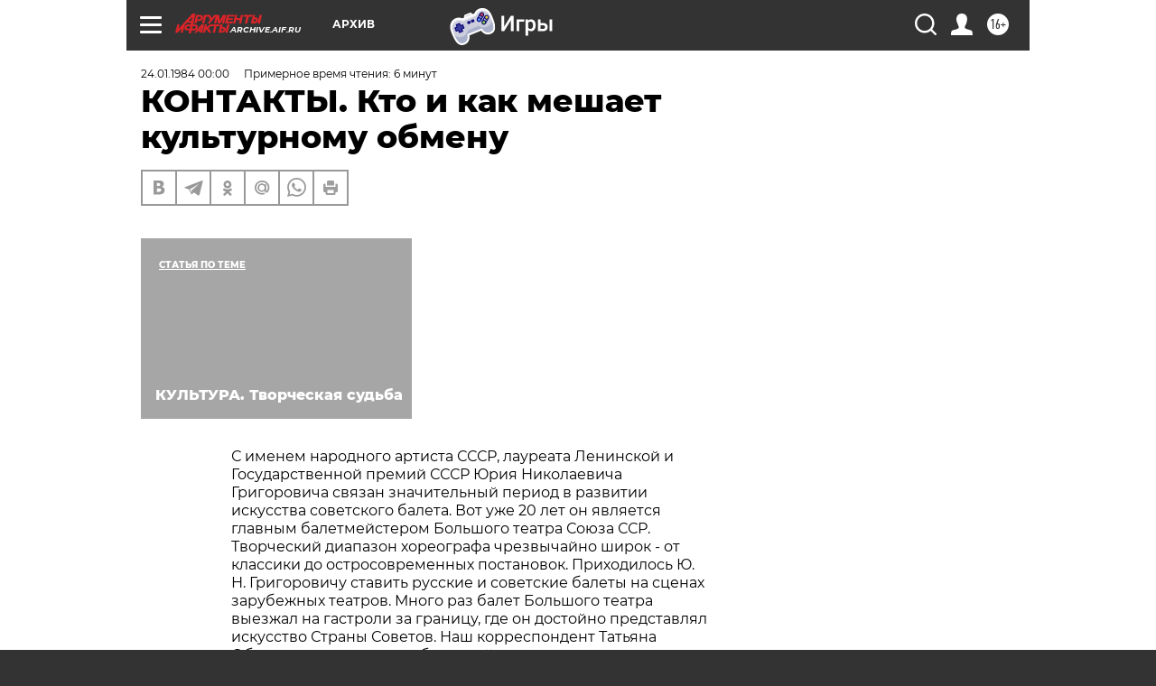

--- FILE ---
content_type: text/html; charset=UTF-8
request_url: https://archive.aif.ru/archive/1657422
body_size: 30014
content:
<!DOCTYPE html>
<!--[if IE 8]><html class="ie8"> <![endif]-->
<!--[if gt IE 8]><!--><html lang="ru"> <!--<![endif]-->
<head>
    <!-- created_at 08-01-2026 03:29:33 -->
    <script>
        window.isIndexPage = 0;
        window.isMobileBrowser = 0;
        window.disableSidebarCut = 1;
        window.bannerDebugMode = 0;
    </script>

                
                                    <meta http-equiv="Content-Type" content="text/html; charset=utf-8" >
<meta name="format-detection" content="telephone=no" >
<meta name="viewport" content="width=device-width, user-scalable=no, initial-scale=1.0, maximum-scale=1.0, minimum-scale=1.0" >
<meta http-equiv="X-UA-Compatible" content="IE=edge,chrome=1" >
<meta name="HandheldFriendly" content="true" >
<meta name="format-detection" content="telephone=no" >
<meta name="theme-color" content="#ffffff" >
<meta name="description" content="С именем народного артиста СССР, лауреата Ленинской и Государственной премий СССР Юрия Николаевича Григоровича связан значительный период в развитии искусства советского балета. Вот уже 20 лет он является главным балетмейстером Большого театра Союза ССР" >
<meta name="keywords" content="" >
<meta name="article:published_time" content="1984-01-24T00:00:00+0300" >
<meta property="og:title" content="КОНТАКТЫ. Кто и как мешает культурному обмену" >
<meta property="og:description" content="С именем народного артиста СССР, лауреата Ленинской и Государственной премий СССР Юрия Николаевича Григоровича связан значительный период в развитии искусства советского балета. Вот уже 20 лет он является главным балетмейстером Большого театра Союза ССР" >
<meta property="og:type" content="article" >
<meta property="og:image" content="https://archive.aif.ru/img/regions_og_image/archive.jpg" >
<meta property="og:url" content="https://archive.aif.ru/archive/1657422" >
<meta property="og:site_name" content="AiF" >
<meta property="twitter:card" content="summary_large_image" >
<meta property="twitter:site" content="@aifonline" >
<meta property="twitter:title" content="КОНТАКТЫ. Кто и как мешает культурному обмену" >
<meta property="twitter:description" content="С именем народного артиста СССР, лауреата Ленинской и Государственной премий СССР Юрия Николаевича Григоровича связан значительный период в развитии искусства советского балета. Вот уже 20 лет он является главным балетмейстером Большого театра Союза ССР" >
<meta property="twitter:creator" content="@aifonline" >
<meta property="twitter:domain" content="https://archive.aif.ru/archive/1657422" >
<meta name="facebook-domain-verification" content="jiqbwww7rrqnwzjkizob7wrpmgmwq3" >
        <title>КОНТАКТЫ. Кто и как мешает культурному обмену | АиФ Архив</title>    <link rel="shortcut icon" type="image/x-icon" href="/favicon.ico" />
    <link rel="icon" type="image/svg+xml" href="/favicon.svg">
    
    <link rel="preload" href="/redesign2018/fonts/montserrat-v15-latin-ext_latin_cyrillic-ext_cyrillic-regular.woff2" as="font" type="font/woff2" crossorigin>
    <link rel="preload" href="/redesign2018/fonts/montserrat-v15-latin-ext_latin_cyrillic-ext_cyrillic-italic.woff2" as="font" type="font/woff2" crossorigin>
    <link rel="preload" href="/redesign2018/fonts/montserrat-v15-latin-ext_latin_cyrillic-ext_cyrillic-700.woff2" as="font" type="font/woff2" crossorigin>
    <link rel="preload" href="/redesign2018/fonts/montserrat-v15-latin-ext_latin_cyrillic-ext_cyrillic-700italic.woff2" as="font" type="font/woff2" crossorigin>
    <link rel="preload" href="/redesign2018/fonts/montserrat-v15-latin-ext_latin_cyrillic-ext_cyrillic-800.woff2" as="font" type="font/woff2" crossorigin>
    <link href="https://archive.aif.ru/amp/archive/1657422" rel="amphtml" >
<link href="https://archive.aif.ru/archive/1657422" rel="canonical" >
<link href="https://archive.aif.ru/redesign2018/css/style.css?c9f" media="all" rel="stylesheet" type="text/css" >
<link href="https://archive.aif.ru/img/icon/apple_touch_icon_57x57.png?c9f" rel="apple-touch-icon" sizes="57x57" >
<link href="https://archive.aif.ru/img/icon/apple_touch_icon_114x114.png?c9f" rel="apple-touch-icon" sizes="114x114" >
<link href="https://archive.aif.ru/img/icon/apple_touch_icon_72x72.png?c9f" rel="apple-touch-icon" sizes="72x72" >
<link href="https://archive.aif.ru/img/icon/apple_touch_icon_144x144.png?c9f" rel="apple-touch-icon" sizes="144x144" >
<link href="https://archive.aif.ru/img/icon/apple-touch-icon.png?c9f" rel="apple-touch-icon" sizes="180x180" >
<link href="https://archive.aif.ru/img/icon/favicon-32x32.png?c9f" rel="icon" type="image/png" sizes="32x32" >
<link href="https://archive.aif.ru/img/icon/favicon-16x16.png?c9f" rel="icon" type="image/png" sizes="16x16" >
<link href="https://archive.aif.ru/img/manifest.json?c9f" rel="manifest" >
<link href="https://archive.aif.ru/img/safari-pinned-tab.svg?c9f" rel="mask-icon" color="#d55b5b" >
<link href="https://ads.betweendigital.com" rel="preconnect" crossorigin="" >
        <script type="text/javascript">
    //<!--
    var isRedesignPage = true;    //-->
</script>
<script type="text/javascript" src="https://archive.aif.ru/js/output/jquery.min.js?c9f"></script>
<script type="text/javascript" src="https://archive.aif.ru/js/output/header_scripts.js?c9f"></script>
<script type="text/javascript">
    //<!--
    var _sf_startpt=(new Date()).getTime()    //-->
</script>
<script type="application/ld+json">
    {"@context":"https:\/\/schema.org","@type":"BreadcrumbList","itemListElement":[{"@type":"ListItem","position":1,"name":"\u0410\u0440\u0433\u0443\u043c\u0435\u043d\u0442\u044b \u0438 \u0424\u0430\u043a\u0442\u044b","item":"https:\/\/archive.aif.ru\/"},{"@type":"ListItem","position":2,"name":"\u0410\u0440\u0445\u0438\u0432","item":"https:\/\/archive.aif.ru\/archive"},{"@type":"ListItem","position":3,"name":"\u041a\u041e\u041d\u0422\u0410\u041a\u0422\u042b. \u041a\u0442\u043e \u0438 \u043a\u0430\u043a \u043c\u0435\u0448\u0430\u0435\u0442 \u043a\u0443\u043b\u044c\u0442\u0443\u0440\u043d\u043e\u043c\u0443 \u043e\u0431\u043c\u0435\u043d\u0443","item":"https:\/\/archive.aif.ru\/archive\/1657422"}]}</script>
<script type="application/ld+json">
    {"@context":"https:\/\/schema.org","@type":"Article","mainEntityOfPage":{"@type":"WebPage","@id":"https:\/\/archive.aif.ru\/archive\/1657422"},"headline":"\u041a\u041e\u041d\u0422\u0410\u041a\u0422\u042b. \u041a\u0442\u043e \u0438 \u043a\u0430\u043a \u043c\u0435\u0448\u0430\u0435\u0442 \u043a\u0443\u043b\u044c\u0442\u0443\u0440\u043d\u043e\u043c\u0443 \u043e\u0431\u043c\u0435\u043d\u0443","articleBody":"\r\n\r\n\u0421 \u0438\u043c\u0435\u043d\u0435\u043c \u043d\u0430\u0440\u043e\u0434\u043d\u043e\u0433\u043e \u0430\u0440\u0442\u0438\u0441\u0442\u0430 \u0421\u0421\u0421\u0420, \u043b\u0430\u0443\u0440\u0435\u0430\u0442\u0430 \u041b\u0435\u043d\u0438\u043d\u0441\u043a\u043e\u0439 \u0438 \u0413\u043e\u0441\u0443\u0434\u0430\u0440\u0441\u0442\u0432\u0435\u043d\u043d\u043e\u0439 \u043f\u0440\u0435\u043c\u0438\u0439 \u0421\u0421\u0421\u0420 \u042e\u0440\u0438\u044f \u041d\u0438\u043a\u043e\u043b\u0430\u0435\u0432\u0438\u0447\u0430 \u0413\u0440\u0438\u0433\u043e\u0440\u043e\u0432\u0438\u0447\u0430 \u0441\u0432\u044f\u0437\u0430\u043d \u0437\u043d\u0430\u0447\u0438\u0442\u0435\u043b\u044c\u043d\u044b\u0439 \u043f\u0435\u0440\u0438\u043e\u0434 \u0432 \u0440\u0430\u0437\u0432\u0438\u0442\u0438\u0438 \u0438\u0441\u043a\u0443\u0441\u0441\u0442\u0432\u0430 \u0441\u043e\u0432\u0435\u0442\u0441\u043a\u043e\u0433\u043e \u0431\u0430\u043b\u0435\u0442\u0430. \u0412\u043e\u0442 \u0443\u0436\u0435 20 \u043b\u0435\u0442 \u043e\u043d \u044f\u0432\u043b\u044f\u0435\u0442\u0441\u044f \u0433\u043b\u0430\u0432\u043d\u044b\u043c \u0431\u0430\u043b\u0435\u0442\u043c\u0435\u0439\u0441\u0442\u0435\u0440\u043e\u043c \u0411\u043e\u043b\u044c\u0448\u043e\u0433\u043e \u0442\u0435\u0430\u0442\u0440\u0430 \u0421\u043e\u044e\u0437\u0430 \u0421\u0421\u0420. \u0422\u0432\u043e\u0440\u0447\u0435\u0441\u043a\u0438\u0439 \u0434\u0438\u0430\u043f\u0430\u0437\u043e\u043d \u0445\u043e\u0440\u0435\u043e\u0433\u0440\u0430\u0444\u0430 \u0447\u0440\u0435\u0437\u0432\u044b\u0447\u0430\u0439\u043d\u043e \u0448\u0438\u0440\u043e\u043a - \u043e\u0442 \u043a\u043b\u0430\u0441\u0441\u0438\u043a\u0438 \u0434\u043e \u043e\u0441\u0442\u0440\u043e\u0441\u043e\u0432\u0440\u0435\u043c\u0435\u043d\u043d\u044b\u0445 \u043f\u043e\u0441\u0442\u0430\u043d\u043e\u0432\u043e\u043a. \u041f\u0440\u0438\u0445\u043e\u0434\u0438\u043b\u043e\u0441\u044c \u042e. \u041d. \u0413\u0440\u0438\u0433\u043e\u0440\u043e\u0432\u0438\u0447\u0443 \u0441\u0442\u0430\u0432\u0438\u0442\u044c \u0440\u0443\u0441\u0441\u043a\u0438\u0435 \u0438 \u0441\u043e\u0432\u0435\u0442\u0441\u043a\u0438\u0435 \u0431\u0430\u043b\u0435\u0442\u044b \u043d\u0430 \u0441\u0446\u0435\u043d\u0430\u0445 \u0437\u0430\u0440\u0443\u0431\u0435\u0436\u043d\u044b\u0445 \u0442\u0435\u0430\u0442\u0440\u043e\u0432. \u041c\u043d\u043e\u0433\u043e \u0440\u0430\u0437 \u0431\u0430\u043b\u0435\u0442 \u0411\u043e\u043b\u044c\u0448\u043e\u0433\u043e \u0442\u0435\u0430\u0442\u0440\u0430 \u0432\u044b\u0435\u0437\u0436\u0430\u043b \u043d\u0430 \u0433\u0430\u0441\u0442\u0440\u043e\u043b\u0438 \u0437\u0430 \u0433\u0440\u0430\u043d\u0438\u0446\u0443, \u0433\u0434\u0435 \u043e\u043d \u0434\u043e\u0441\u0442\u043e\u0439\u043d\u043e \u043f\u0440\u0435\u0434\u0441\u0442\u0430\u0432\u043b\u044f\u043b \u0438\u0441\u043a\u0443\u0441\u0441\u0442\u0432\u043e \u0421\u0442\u0440\u0430\u043d\u044b \u0421\u043e\u0432\u0435\u0442\u043e\u0432. \u041d\u0430\u0448 \u043a\u043e\u0440\u0440\u0435\u0441\u043f\u043e\u043d\u0434\u0435\u043d\u0442 \u0422\u0430\u0442\u044c\u044f\u043d\u0430 \u041e\u0431\u043e\u043b\u0442\u0438\u043d\u0430 \u0432\u0441\u0442\u0440\u0435\u0442\u0438\u043b\u0430\u0441\u044c \u0441 \u0431\u0430\u043b\u0435\u0442\u043c\u0435\u0439\u0441\u0442\u0435\u0440\u043e\u043c \u0438 \u043f\u043e\u043f\u0440\u043e\u0441\u0438\u043b\u0430 \u0435\u0433\u043e \u0440\u0430\u0441\u0441\u043a\u0430\u0437\u0430\u0442\u044c \u043e \u0437\u0430\u0440\u0443\u0431\u0435\u0436\u043d\u044b\u0445 \u043f\u043e\u0435\u0437\u0434\u043a\u0430\u0445 \u0431\u0430\u043b\u0435\u0442\u043d\u043e\u0439 \u0442\u0440\u0443\u043f\u043f\u044b \u0442\u0435\u0430\u0442\u0440\u0430 \u0432 1983 \u0433\u043e\u0434\u0443. \r\n\r\n\r\n\u041a\u041e\u0420\u0420: \u042e\u0440\u0438\u0439 \u041d\u0438\u043a\u043e\u043b\u0430\u0435\u0432\u0438\u0447, \u0437\u0430 \u0433\u043e\u0434\u044b \u0412\u0430\u0448\u0435\u0439 \u0440\u0430\u0431\u043e\u0442\u044b \u0432 \u0411\u043e\u043b\u044c\u0448\u043e\u043c \u0442\u0435\u0430\u0442\u0440\u0435 \u0412\u0430\u043c \u043f\u0440\u0438\u0445\u043e\u0434\u0438\u043b\u043e\u0441\u044c \u043c\u043d\u043e\u0433\u043e \u0440\u0430\u0437 \u0432\u044b\u0435\u0437\u0436\u0430\u0442\u044c \u0437\u0430 \u0440\u0443\u0431\u0435\u0436. \u041c\u0435\u043d\u044f\u043b\u0438\u0441\u044c \u043f\u0440\u0430\u0432\u0438\u0442\u0435\u043b\u044c\u0441\u0442\u0432\u0430 \u0442\u0435\u0445 \u0441\u0442\u0440\u0430\u043d, \u043a\u0443\u0434\u0430 \u0412\u044b \u0432\u044b\u0435\u0437\u0436\u0430\u043b\u0438, \u043c\u0435\u043d\u044f\u043b\u0430\u0441\u044c \u043e\u0431\u0441\u0442\u0430\u043d\u043e\u0432\u043a\u0430 \u0432 \u043c\u0438\u0440\u0435, \u043c\u0435\u043d\u044f\u043b\u0438\u0441\u044c \u0432\u043a\u0443\u0441\u044b \u0438 \u043c\u043e\u0434\u0430. \u041f\u043e\u0436\u0430\u043b\u0443\u0439, \u043d\u0435\u0438\u0437\u043c\u0435\u043d\u043d\u044b\u043c \u043e\u0441\u0442\u0430\u0432\u0430\u043b\u043e\u0441\u044c \u0442\u043e\u043b\u044c\u043a\u043e \u043e\u0434\u043d\u043e - \u044d\u0442\u043e \u0438\u043d\u0442\u0435\u0440\u0435\u0441 \u043b\u044e\u0434\u0435\u0439 \u0432\u043e \u0432\u0441\u0435\u0445 \u0443\u0433\u043e\u043b\u043a\u0430\u0445 \u0437\u0435\u043c\u043b\u0438 \u043a \u0438\u0441\u043a\u0443\u0441\u0441\u0442\u0432\u0443 \u0411\u043e\u043b\u044c\u0448\u043e\u0433\u043e \u0442\u0435\u0430\u0442\u0440\u0430. \r\n\r\n\r\n\u0413\u0420\u0418\u0413\u041e\u0420\u041e\u0412\u0418\u0427: \u042d\u0442\u043e \u0434\u0435\u0439\u0441\u0442\u0432\u0438\u0442\u0435\u043b\u044c\u043d\u043e \u0442\u0430\u043a. \u0418 \u044f\u0440\u043a\u043e\u0435 \u0442\u043e\u043c\u0443 \u043f\u043e\u0434\u0442\u0432\u0435\u0440\u0436\u0434\u0435\u043d\u0438\u0435 - \u043d\u0430\u0448\u0438 \u043d\u0435\u0434\u0430\u0432\u043d\u0438\u0435 \u043f\u043e\u0435\u0437\u0434\u043a\u0438 \u0432 \u0424\u0420\u0413 \u0438 \u0410\u0432\u0441\u0442\u0440\u0438\u044e. \u0412 \u043c\u0430\u0435 1983 \u0433. \u043c\u044b \u0431\u044b\u043b\u0438 \u0432\u043e \u043c\u043d\u043e\u0433\u0438\u0445 \u0433\u043e\u0440\u043e\u0434\u0430\u0445 \u0424\u0420\u0413, \u0432 \u0442\u043e\u043c \u0447\u0438\u0441\u043b\u0435 \u0432 \u0413\u0430\u043c\u0431\u0443\u0440\u0433\u0435 \u0438 \u0412\u0438\u0441\u0431\u0430\u0434\u0435\u043d\u0435, \u0433\u0434\u0435 \u043f\u0440\u043e\u0445\u043e\u0434\u0438\u043b \u0435\u0436\u0435\u0433\u043e\u0434\u043d\u044b\u0439 \u0442\u0440\u0430\u0434\u0438\u0446\u0438\u043e\u043d\u043d\u044b\u0439 \u0444\u0435\u0441\u0442\u0438\u0432\u0430\u043b\u044c. \u041f\u043e\u0441\u043b\u0435\u0434\u043d\u0438\u0439 \u0440\u0430\u0437 \u043c\u044b \u0431\u044b\u043b\u0438 \u043d\u0430 \u044d\u0442\u043e\u043c \u0444\u0435\u0441\u0442\u0438\u0432\u0430\u043b\u0435 \u0434\u0435\u0441\u044f\u0442\u044c \u043b\u0435\u0442 \u043d\u0430\u0437\u0430\u0434. \u041f\u0435\u0440\u0435\u0440\u044b\u0432, \u043a\u0430\u043a \u0432\u0438\u0434\u0438\u0442\u0435, \u0431\u043e\u043b\u044c\u0448\u043e\u0439. \u0418, \u043f\u0440\u0438\u0432\u0435\u0442\u0441\u0442\u0432\u0443\u044f \u043d\u0430\u0441 \u043d\u0430 \u044d\u0442\u043e\u043c \u0444\u0435\u0441\u0442\u0438\u0432\u0430\u043b\u0435, \u0440\u0443\u043a\u043e\u0432\u043e\u0434\u0438\u0442\u0435\u043b\u0438 \u0437\u0435\u043c\u043b\u0438 \u0413\u0435\u0441\u0441\u0435\u043d \u043e\u0442\u043c\u0435\u0442\u0438\u043b\u0438, \u0447\u0442\u043e \u043e\u0447\u0435\u043d\u044c \u0431\u044b \u0445\u043e\u0442\u0435\u043b\u0438, \u0447\u0442\u043e\u0431\u044b \u0441\u043b\u0435\u0434\u0443\u044e\u0449\u0438\u0439 \u043f\u0435\u0440\u0435\u0440\u044b\u0432 \u0432\u043e \u0432\u0441\u0442\u0440\u0435\u0447\u0435 \u0441 \u0411\u043e\u043b\u044c\u0448\u0438\u043c \u0431\u0430\u043b\u0435\u0442\u043e\u043c \u0431\u044b\u043b \u0431\u044b \u0433\u043e\u0440\u0430\u0437\u0434\u043e \u043c\u0435\u043d\u044c\u0448\u0438\u043c. \r\n\r\n\r\n\u042d\u0442\u043e, \u043a\u043e\u043d\u0435\u0447\u043d\u043e, \u0433\u043e\u0432\u043e\u0440\u0438\u0442 \u043e \u0442\u043e\u043c, \u0447\u0442\u043e \u0441\u0435\u0433\u043e\u0434\u043d\u044f \u043d\u0435 \u0441\u043d\u0438\u0436\u0430\u0435\u0442\u0441\u044f, \u0430, \u043d\u0430\u043e\u0431\u043e\u0440\u043e\u0442, \u0432\u043e\u0437\u0440\u0430\u0441\u0442\u0430\u0435\u0442 \u0438\u043d\u0442\u0435\u0440\u0435\u0441 \u0438 \u043a \u0438\u0441\u043a\u0443\u0441\u0441\u0442\u0432\u0443 \u0431\u0430\u043b\u0435\u0442\u0430 \u0432\u043e\u043e\u0431\u0449\u0435 \u0438 \u043a \u043d\u0430\u0448\u0435\u043c\u0443 \u0441\u043e\u0432\u0435\u0442\u0441\u043a\u043e\u043c\u0443 \u0431\u0430\u043b\u0435\u0442\u0443 \u0432 \u0447\u0430\u0441\u0442\u043d\u043e\u0441\u0442\u0438. \r\n\r\n\r\n\u041d\u043e \u043d\u0435 \u0432\u0441\u0435\u043c \u043d\u0430 \u0417\u0430\u043f\u0430\u0434\u0435 \u044d\u0442\u043e \u043d\u0440\u0430\u0432\u0438\u0442\u0441\u044f. \u042f \u0434\u0443\u043c\u0430\u044e, \u0432 \u043f\u0435\u0440\u0432\u0443\u044e \u043e\u0447\u0435\u0440\u0435\u0434\u044c \u043f\u043e\u0442\u043e\u043c\u0443, \u0447\u0442\u043e \u0443\u0441\u043f\u0435\u0445 \u043d\u0430\u0448\u0438\u0445 \u0430\u0440\u0442\u0438\u0441\u0442\u043e\u0432 \u043e\u0447\u0435\u043d\u044c \u0431\u043e\u043b\u044c\u0448\u043e\u0439, \u0430 \u0431\u0443\u0440\u0436\u0443\u0430\u0437\u043d\u044b\u0435 \u043f\u0440\u043e\u043f\u0430\u0433\u0430\u043d\u0434\u0438\u0441\u0442\u044b \u0441\u0442\u0430\u0440\u0430\u044e\u0442\u0441\u044f \u0432\u043d\u0443\u0448\u0438\u0442\u044c \u0441\u0432\u043e\u0438\u043c \u0441\u043e\u0433\u0440\u0430\u0436\u0434\u0430\u043d\u0430\u043c \u043c\u044b\u0441\u043b\u044c \u043e \u0442\u043e\u043c, \u0447\u0442\u043e \u043d\u0438\u0447\u0435\u0433\u043e \u043d\u043e\u0432\u043e\u0433\u043e \u0432 \u0441\u043e\u0432\u0435\u0442\u0441\u043a\u043e\u043c \u0438\u0441\u043a\u0443\u0441\u0441\u0442\u0432\u0435 \u043d\u0435\u0442, \u0432\u0441\u044f\u0447\u0435\u0441\u043a\u0438 \u043f\u043e\u0440\u043e\u0447\u0430\u0442 \u0438 \u043d\u0430\u0448\u0435 \u0438\u0441\u043a\u0443\u0441\u0441\u0442\u0432\u043e \u0438 \u043d\u0430\u0448\u0438\u0445 \u043b\u044e\u0434\u0435\u0439. \u0418\u043c \u043e\u0447\u0435\u043d\u044c \u043d\u0435 \u043d\u0440\u0430\u0432\u044f\u0442\u0441\u044f \u0442\u0435 \u043a\u043e\u043d\u0442\u0430\u043a\u0442\u044b, \u043a\u043e\u0442\u043e\u0440\u044b\u0435 \u0443\u0441\u0442\u0430\u043d\u043e\u0432\u0438\u043b\u0438\u0441\u044c \u043c\u0435\u0436\u0434\u0443 \u043d\u0430\u0448\u0438\u043c\u0438 \u0430\u0440\u0442\u0438\u0441\u0442\u0430\u043c\u0438 \u0438 \u0434\u0435\u044f\u0442\u0435\u043b\u044f\u043c\u0438 \u043a\u0443\u043b\u044c\u0442\u0443\u0440\u044b \u0417\u0430\u043f\u0430\u0434\u0430. \u0412\u043e \u0432\u0440\u0435\u043c\u044f \u043d\u0430\u0448\u0438\u0445 \u0433\u0430\u0441\u0442\u0440\u043e\u043b\u0435\u0439 \u043f\u043e \u0424\u0420\u0413 \u0438 \u0410\u0432\u0441\u0442\u0440\u0438\u0438 \u0432 \u0433\u0430\u0437\u0435\u0442\u0430\u0445 \u0431\u044b\u043b \u0446\u0435\u043b\u044b\u0439 \u0440\u044f\u0434 \u043f\u0443\u0431\u043b\u0438\u043a\u0430\u0446\u0438\u0439 \u044f\u0432\u043d\u043e \u0430\u043d\u0442\u0438\u0441\u043e\u0432\u0435\u0442\u0441\u043a\u043e\u0433\u043e \u0445\u0430\u0440\u0430\u043a\u0442\u0435\u0440\u0430. \u0427\u0438\u0442\u0430\u0442\u044c \u0438\u0445 \u0431\u044b\u043b\u043e \u043a\u0440\u0430\u0439\u043d\u0435 \u043d\u0435\u043f\u0440\u0438\u044f\u0442\u043d\u043e, \u043f\u043e\u0442\u043e\u043c\u0443 \u0447\u0442\u043e \u043e\u0446\u0435\u043d\u043a\u0438, \u043a\u0430\u043a \u043f\u0440\u0430\u0432\u0438\u043b\u043e, \u043e\u0442\u043b\u0438\u0447\u0430\u043b\u0438\u0441\u044c \u043d\u0435\u043e\u0431\u044a\u0435\u043a\u0442\u0438\u0432\u043d\u043e\u0441\u0442\u044c\u044e. \u0412 \u043f\u0435\u0447\u0430\u0442\u0438 \u043c\u044b \u0447\u0430\u0441\u0442\u043e \u0432\u0441\u0442\u0440\u0435\u0447\u0430\u043b\u0438\u0441\u044c \u0441 \u0432\u044b\u0441\u043a\u0430\u0437\u044b\u0432\u0430\u043d\u0438\u044f\u043c\u0438, \u043a\u043e\u0442\u043e\u0440\u044b\u0435 \u0441\u0432\u0438\u0434\u0435\u0442\u0435\u043b\u044c\u0441\u0442\u0432\u043e\u0432\u0430\u043b\u0438 \u043e \u0442\u043e\u043c, \u0447\u0442\u043e \u0441\u0443\u0449\u0435\u0441\u0442\u0432\u0443\u0435\u0442 \u0433\u0440\u0443\u043f\u043f\u0430 \u043f\u043e\u043b\u0438\u0442\u0438\u043a\u043e\u0432, \u043d\u0430\u043f\u0440\u0430\u0432\u043b\u044f\u044e\u0449\u0430\u044f \u044d\u0442\u0430 \u0430\u043d\u0442\u0438\u0441\u043e\u0432\u0435\u0442\u0441\u043a\u0438\u0435 \u0432\u044b\u0441\u0442\u0443\u043f\u043b\u0435\u043d\u0438\u044f. \r\n\r\n\r\n\u041a\u043e\u043d\u0435\u0447\u043d\u043e, \u0430\u043d\u0442\u0438\u0441\u043e\u0432\u0435\u0442\u0441\u043a\u0438\u0435 \u043f\u0443\u0431\u043b\u0438\u043a\u0430\u0446\u0438\u0438 \u0434\u0435\u0439\u0441\u0442\u0432\u0443\u044e\u0442 \u043d\u0430 \u0447\u043b\u0435\u043d\u043e\u0432 \u043d\u0430\u0448\u0435\u0439 \u0442\u0440\u0443\u043f\u043f\u044b, \u043e\u0442\u0440\u0430\u0436\u0430\u044e\u0442\u0441\u044f \u043d\u0430 \u0438\u0445 \u043c\u043e\u0440\u0430\u043b\u044c\u043d\u043e\u043c \u0441\u0430\u043c\u043e\u0447\u0443\u0432\u0441\u0442\u0432\u0438\u0438, \u043d\u043e \u0432\u0435\u0434\u044c \u0438\u043c\u0435\u043d\u043d\u043e \u043d\u0430 \u044d\u0442\u043e \u043e\u043d\u0438 \u0438 \u0440\u0430\u0441\u0441\u0447\u0438\u0442\u0430\u043d\u044b. \u041f\u043e\u044d\u0442\u043e\u043c\u0443 \u043c\u044b \u0441\u0442\u0430\u0440\u0430\u043b\u0438\u0441\u044c \u043d\u0435 \u043e\u0431\u0440\u0430\u0449\u0430\u0442\u044c \u0432\u043d\u0438\u043c\u0430\u043d\u0438\u044f \u043d\u0430 \u044d\u0442\u0438\u0445 \u0437\u043b\u043e\u043f\u044b\u0445\u0430\u0442\u0435\u043b\u0435\u0439. \u0418\u0445 \u0433\u043e\u043b\u043e\u0441\u0430 \u0442\u043e\u043d\u0443\u043b\u0438 \u0432 \u0442\u043e\u043c \u0433\u0440\u043e\u043c\u0435 \u043e\u0432\u0430\u0446\u0438\u0439, \u043a\u043e\u0442\u043e\u0440\u044b\u043c\u0438 \u043d\u0430\u0433\u0440\u0430\u0434\u0438\u043b\u0430 \u0411\u043e\u043b\u044c\u0448\u043e\u0439 \u0431\u0430\u043b\u0435\u0442 \u0448\u0438\u0440\u043e\u043a\u0430\u044f \u043f\u0443\u0431\u043b\u0438\u043a\u0430 \u0432 \u0424\u0420\u0413 \u0438 \u0432 \u0410\u0432\u0441\u0442\u0440\u0438\u0438. \u041f\u043e\u0442\u043e\u043c\u0443 \u0447\u0442\u043e \u043f\u043e\u0431\u0435\u0436\u0434\u0430\u043b\u043e \u0436\u0435\u043b\u0430\u043d\u0438\u0435 \u0443\u0432\u0438\u0434\u0435\u0442\u044c \u0411\u043e\u043b\u044c\u0448\u043e\u0439 \u0442\u0435\u0430\u0442\u0440. \r\n\r\n\r\n\u041a\u041e\u0420\u0420: \u041d\u0435\u0434\u0430\u0432\u043d\u043e \u0431\u0430\u043b\u0435\u0442 \u0411\u043e\u043b\u044c\u0448\u043e\u0433\u043e \u0442\u0435\u0430\u0442\u0440\u0430 \u0431\u044b\u043b \u0432 \u042f\u043f\u043e\u043d\u0438\u0438. \u042f \u0437\u043d\u0430\u044e, \u0447\u0442\u043e \u044d\u0442\u0430 \u043f\u043e\u0435\u0437\u0434\u043a\u0430 \u0431\u044b\u043b\u0430 \u043e\u043c\u0440\u0430\u0447\u0435\u043d\u0430 \u0433\u0440\u0443\u0431\u043e\u0439 \u0430\u043d\u0442\u0438\u0441\u043e\u0432\u0435\u0442\u0441\u043a\u043e\u0439 \u043f\u0440\u043e\u0432\u043e\u043a\u0430\u0446\u0438\u0435\u0439 \u0441 \u044e\u0436\u043d\u043e\u043a\u043e\u0440\u0435\u0439\u0441\u043a\u0438\u043c \u0441\u0430\u043c\u043e\u043b\u0435\u0442\u043e\u043c, \u043a\u043e\u0442\u043e\u0440\u044b\u0439 \u0431\u044b\u043b \u0437\u0430\u0441\u043b\u0430\u043d \u0432 \u043d\u0430\u0448\u0435 \u0432\u043e\u0437\u0434\u0443\u0448\u043d\u043e\u0435 \u043f\u0440\u043e\u0441\u0442\u0440\u0430\u043d\u0441\u0442\u0432\u043e \u0441\u043e \u0448\u043f\u0438\u043e\u043d\u0441\u043a\u0438\u043c\u0438 \u0446\u0435\u043b\u044f\u043c\u0438. \r\n\r\n\r\n\u0413\u0420\u0418\u0413\u041e\u0420\u041e\u0412\u0418\u0427: \u0412 \u0430\u0432\u0433\u0443\u0441\u0442\u0435 - \u0441\u0435\u043d\u0442\u044f\u0431\u0440\u0435 \u0443 \u043d\u0430\u0441 \u0431\u044b\u043b\u0430 \u0431\u043e\u043b\u044c\u0448\u0430\u044f \u043f\u043e\u0435\u0437\u0434\u043a\u0430 \u043f\u043e \u042f\u043f\u043e\u043d\u0438\u0438. \u0417\u0430 \u043c\u0435\u0441\u044f\u0446 \u043c\u044b \u043e\u0431\u044a\u0435\u0445\u0430\u043b\u0438 18 \u0433\u043e\u0440\u043e\u0434\u043e\u0432. \r\n\r\n\r\n\u0420\u0430\u0431\u043e\u0442\u0430 \u0431\u044b\u043b\u0430 \u043e\u0447\u0435\u043d\u044c \u043d\u0430\u043f\u0440\u044f\u0436\u0435\u043d\u043d\u0430\u044f. \u041e\u0434\u0438\u043d-\u0434\u0432\u0430 \u0434\u043d\u044f \u0432 \u0433\u043e\u0440\u043e\u0434\u0435, \u043a\u0430\u0436\u0434\u044b\u0439 \u0432\u0435\u0447\u0435\u0440 \u0441\u043f\u0435\u043a\u0442\u0430\u043a\u043b\u044c \u0438 \u0441\u043d\u043e\u0432\u0430 \u043f\u0435\u0440\u0435\u0435\u0437\u0434. \u0418 \u0431\u0435\u0437 \u0442\u043e\u0433\u043e \u043d\u0435\u043f\u0440\u043e\u0441\u0442\u0430\u044f \u043f\u043e\u0435\u0437\u0434\u043a\u0430 \u0435\u0449\u0435 \u0431\u043e\u043b\u0435\u0435 \u043e\u0441\u043b\u043e\u0436\u043d\u0438\u043b\u0430\u0441\u044c \u043f\u0440\u043e\u0432\u043e\u043a\u0430\u0446\u0438\u0435\u0439 \u0441 \u044e\u0436\u043d\u043e\u043a\u043e\u0440\u0435\u0439\u0441\u043a\u0438\u043c \u0441\u0430\u043c\u043e\u043b\u0435\u0442\u043e\u043c. \u0420\u0430\u0437\u043b\u0438\u0447\u043d\u044b\u0435 \u044e\u0436\u043d\u043e\u043a\u043e\u0440\u0435\u0439\u0441\u043a\u0438\u0435 \u0433\u0440\u0443\u043f\u043f\u0438\u0440\u043e\u0432\u043a\u0438 \u0432\u044b\u0441\u0442\u0443\u043f\u0438\u043b\u0438 \u0432 \u044f\u043f\u043e\u043d\u0441\u043a\u043e\u0439 \u043f\u0440\u0430\u0432\u043e\u0439 \u043f\u0435\u0447\u0430\u0442\u0438: \u043e\u043d\u0438 \u0437\u0430\u044f\u0432\u043b\u044f\u043b\u0438, \u0447\u0442\u043e \u0437\u0430 \u043a\u0430\u0436\u0434\u043e\u0433\u043e \u043f\u043e\u0433\u0438\u0431\u0448\u0435\u0433\u043e \u043a\u043e\u0440\u0435\u0439\u0446\u0430 \u0431\u0443\u0434\u0435\u0442 \u0443\u0431\u0438\u0442 \u0440\u0443\u0441\u0441\u043a\u0438\u0439. \u042d\u0442\u043e \u0431\u044b\u043b \u043f\u0440\u044f\u043c\u043e\u0439 \u043d\u0430\u043c\u0435\u043a \u043d\u0430 \u0442\u043e, \u0447\u0442\u043e \u0436\u0435\u0440\u0442\u0432\u0430\u043c\u0438 \u043c\u043e\u0433\u0443\u0442 \u0441\u0442\u0430\u0442\u044c \u043d\u0430\u0448\u0438 \u0430\u0440\u0442\u0438\u0441\u0442\u044b. \u0412 \u0441\u0430\u043c\u043e\u043c \u0422\u043e\u043a\u0438\u043e \u0431\u044b\u043b\u043e \u0431\u043e\u043b\u0435\u0435 \u0438\u043b\u0438 \u043c\u0435\u043d\u0435\u0435 \u0441\u043f\u043e\u043a\u043e\u0439\u043d\u043e. \u0410 \u0432 \u043d\u0435\u0431\u043e\u043b\u044c\u0448\u0438\u0445 \u043f\u0440\u043e\u0432\u0438\u043d\u0446\u0438\u0430\u043b\u044c\u043d\u044b\u0445 \u0433\u043e\u0440\u043e\u0434\u0430\u0445 \u0441\u043b\u043e\u0436\u043d\u0435\u0435, \u0442\u0430\u043a \u043a\u0430\u043a \u0442\u0430\u043c \u043b\u0435\u0433\u0447\u0435 \u043e\u0442\u0440\u0430\u0432\u0438\u0442\u044c \u0430\u0442\u043c\u043e\u0441\u0444\u0435\u0440\u0443, \u0431\u044b\u0441\u0442\u0440\u0435\u0435 \u043c\u043e\u0436\u043d\u043e \u043d\u0430\u0433\u043d\u0430\u0442\u044c \u0432\u043e\u043b\u043d\u0443 \u0430\u043d\u0442\u0438\u0441\u043e\u0432\u0435\u0442\u0438\u0437\u043c\u0430. \u041f\u0435\u0440\u0435\u0434 \u043d\u0430\u0447\u0430\u043b\u043e\u043c \u0441\u043f\u0435\u043a\u0442\u0430\u043a\u043b\u044f \u043f\u043e \u0443\u043b\u0438\u0446\u0430\u043c \u0433\u043e\u0440\u043e\u0434\u043e\u0432 \u0435\u0437\u0434\u0438\u043b\u0438 \u043c\u0430\u0448\u0438\u043d\u044b \u0441 \u0433\u0440\u043e\u043c\u043a\u043e\u0433\u043e\u0432\u043e\u0440\u0438\u0442\u0435\u043b\u044f\u043c\u0438, \u0441\u043f\u0435\u0446\u0438\u0430\u043b\u044c\u043d\u043e \u043f\u043e\u0434\u043e\u0431\u0440\u0430\u043d\u043d\u044b\u0435 \u043b\u044e\u0434\u0438 \u0432\u044b\u043a\u0440\u0438\u043a\u0438\u0432\u0430\u043b\u0438 \u0430\u043d\u0442\u0438\u0441\u043e\u0432\u0435\u0442\u0441\u043a\u0438\u0435 \u043b\u043e\u0437\u0443\u043d\u0433\u0438, \u043f\u0440\u0435\u0434\u043b\u0430\u0433\u0430\u043b\u0438 \u0431\u043e\u0439\u043a\u043e\u0442\u0438\u0440\u043e\u0432\u0430\u0442\u044c \u043d\u0430\u0448\u0438 \u0441\u043f\u0435\u043a\u0442\u0430\u043a\u043b\u0438. \r\n\r\n\r\n\u042f\u043f\u043e\u043d\u0446\u044b \u0432 \u043c\u0430\u0441\u0441\u0435 \u0441\u0432\u043e\u0435\u0439 - \u043e\u0447\u0435\u043d\u044c \u0433\u043e\u0441\u0442\u0435\u043f\u0440\u0438\u0438\u043c\u043d\u044b\u0435, \u0434\u043e\u0431\u0440\u043e\u0436\u0435\u043b\u0430\u0442\u0435\u043b\u044c\u043d\u044b\u0435 \u043b\u044e\u0434\u0438. \u041e\u043d\u0438 \u043e\u0445\u043e\u0442\u043d\u043e \u0432\u0441\u0442\u0443\u043f\u0430\u044e\u0442 \u0432 \u043a\u043e\u043d\u0442\u0430\u043a\u0442 \u0441 \u043d\u0430\u0448\u0438\u043c\u0438 \u0430\u043a\u0442\u0435\u0440\u0430\u043c\u0438, \u043b\u044e\u0431\u044f\u0442 \u043f\u043e\u043b\u0443\u0447\u0430\u0442\u044c \u0430\u0432\u0442\u043e\u0433\u0440\u0430\u0444\u044b; \u043a\u043e\u0433\u0434\u0430 \u0438\u043c \u043f\u043e\u0434\u043f\u0438\u0441\u044b\u0432\u0430\u044e\u0442 \u043f\u0440\u043e\u0433\u0440\u0430\u043c\u043c\u043a\u0438, \u043e\u0431\u044f\u0437\u0430\u0442\u0435\u043b\u044c\u043d\u043e \u0441\u043a\u0430\u0436\u0443\u0442 \u043d\u0435\u0441\u043a\u043e\u043b\u044c\u043a\u043e \u043f\u0440\u0438\u044f\u0442\u043d\u044b\u0445 \u0441\u043b\u043e\u0432. \u041d\u0430 \u0441\u0435\u0439 \u0440\u0430\u0437 \u044f\u043f\u043e\u043d\u0441\u043a\u0438\u0435 \u0437\u0440\u0438\u0442\u0435\u043b\u0438 \u0431\u044b\u043b\u0438 \u043b\u0438\u0448\u0435\u043d\u044b \u044d\u0442\u043e\u0439 \u0432\u043e\u0437\u043c\u043e\u0436\u043d\u043e\u0441\u0442\u0438, \u043f\u043e\u0442\u043e\u043c\u0443 \u0447\u0442\u043e \u0441\u0440\u0430\u0437\u0443 \u043f\u043e\u0441\u043b\u0435 \u0441\u043f\u0435\u043a\u0442\u0430\u043a\u043b\u044f \u0432\u044b\u0441\u0442\u0440\u0430\u0438\u0432\u0430\u043b\u0441\u044f \u043a\u043e\u0440\u0438\u0434\u043e\u0440 \u043f\u043e\u043b\u0438\u0446\u0438\u0438, \u043c\u044b \u0441\u0430\u0434\u0438\u043b\u0438\u0441\u044c \u0432 \u043c\u0430\u0448\u0438\u043d\u044b \u0438 \u0443\u0435\u0437\u0436\u0430\u043b\u0438. \u041f\u043e\u0441\u0442\u043e\u044f\u043d\u043d\u043e \u043d\u0430\u0441 \u0441\u043e\u043f\u0440\u043e\u0432\u043e\u0436\u0434\u0430\u043b \u044d\u0441\u043a\u043e\u0440\u0442 \u043f\u043e\u043b\u0438\u0446\u0438\u0438. \r\n\r\n\r\n\u0412\u0441\u0435 \u044d\u0442\u043e \u0431\u044b\u043b\u043e, \u043a\u043e\u043d\u0435\u0447\u043d\u043e, \u043c\u0430\u043b\u043e\u043f\u0440\u0438\u044f\u0442\u043d\u043e. \u041d\u043e \u0437\u0430\u0442\u043e \u043f\u0440\u0438\u0435\u043c \u0437\u0440\u0438\u0442\u0435\u043b\u0435\u0439 \u0431\u044b\u043b \u0441\u043e\u0432\u0435\u0440\u0448\u0435\u043d\u043d\u043e \u0438\u0441\u043a\u043b\u044e\u0447\u0438\u0442\u0435\u043b\u044c\u043d\u044b\u0439, \u0437\u0430\u043b\u044b \u0431\u044b\u043b\u0438 \u0432\u0441\u0435\u0433\u0434\u0430 \u043f\u0435\u0440\u0435\u043f\u043e\u043b\u043d\u0435\u043d\u044b. \u0418 \u0442\u043e \u0432\u043d\u0438\u043c\u0430\u043d\u0438\u0435, \u0441 \u043a\u043e\u0442\u043e\u0440\u044b\u043c \u044f\u043f\u043e\u043d\u0446\u044b \u0441\u043c\u043e\u0442\u0440\u0435\u043b\u0438 \u043d\u0430\u0448\u0438 \u0441\u043f\u0435\u043a\u0442\u0430\u043a\u043b\u0438, \u0442\u0435 \u0433\u043e\u0440\u044f\u0447\u0438\u0435 \u0430\u043f\u043b\u043e\u0434\u0438\u0441\u043c\u0435\u043d\u0442\u044b \u0438 \u0441\u043b\u043e\u0432\u0430 \u0432\u043e\u0441\u0445\u0438\u0449\u0435\u043d\u0438\u044f, \u043a\u043e\u0442\u043e\u0440\u044b\u0435 \u043c\u044b \u0441\u043b\u044b\u0448\u0430\u043b\u0438, \u0431\u044b\u043b\u0438 \u0432\u044b\u0440\u0430\u0436\u0435\u043d\u0438\u0435\u043c \u0441\u0438\u043c\u043f\u0430\u0442\u0438\u0438 \u043a \u0432\u044b\u0441\u043e\u043a\u043e\u043c\u0443 \u0438\u0441\u043a\u0443\u0441\u0441\u0442\u0432\u0443, \u043a\u043e\u0442\u043e\u0440\u043e\u0435 \u043d\u0435\u0441\u0435\u0442 \u0411\u043e\u043b\u044c\u0448\u043e\u0439 \u0442\u0435\u0430\u0442\u0440, \u0441\u0438\u043c\u043f\u0430\u0442\u0438\u0438 \u043a \u043d\u0430\u0448\u0435\u0439 \u0441\u0442\u0440\u0430\u043d\u0435 \u0438 \u0435\u0435 \u043d\u0430\u0440\u043e\u0434\u0443. \u041d\u0430\u043c \u043a\u0430\u0437\u0430\u043b\u043e\u0441\u044c \u0434\u0430\u0436\u0435, \u0447\u0442\u043e \u044f\u043f\u043e\u043d\u0441\u043a\u0438\u043c \u0437\u0440\u0438\u0442\u0435\u043b\u044f\u043c \u0431\u044b\u043b\u043e \u0441\u0442\u044b\u0434\u043d\u043e \u0437\u0430 \u0442\u0435\u0445 \u0445\u0443\u043b\u0438\u0433\u0430\u043d\u0441\u0442\u0432\u0443\u044e\u0449\u0438\u0445 \u043c\u043e\u043b\u043e\u0434\u0447\u0438\u043a\u043e\u0432, \u043a\u043e\u0442\u043e\u0440\u044b\u0435 \u0434\u0435\u0439\u0441\u0442\u0432\u043e\u0432\u0430\u043b\u0438 \u043f\u0440\u0438 \u043f\u043e\u043f\u0443\u0441\u0442\u0438\u0442\u0435\u043b\u044c\u0441\u0442\u0432\u0435 \u0432\u043b\u0430\u0441\u0442\u0435\u0439. \r\n\r\n\r\n\u041d\u0435\u0441\u043c\u043e\u0442\u0440\u044f \u043d\u0430 \u043f\u0440\u043e\u0432\u043e\u043a\u0430\u0446\u0438\u0438, \u0432\u0441\u044f \u043e\u0440\u0433\u0430\u043d\u0438\u0437\u0430\u0446\u0438\u044f \u043d\u0430\u0448\u0438\u0445 \u0433\u0430\u0441\u0442\u0440\u043e\u043b\u0435\u0439, \u0432\u043e \u0433\u043b\u0430\u0432\u0435 \u043a\u043e\u0442\u043e\u0440\u043e\u0439 \u0441\u0442\u043e\u044f\u043b \u0433\u043e\u0441\u043f\u043e\u0434\u0438\u043d \u041d\u0430\u0433\u0430\u0442\u0443-\u0441\u0430\u043d, \u043d\u0430\u0448 \u0438\u043c\u043f\u0440\u0435\u0441\u0430\u0440\u0438\u043e, \u0431\u044b\u043b\u0430 \u043e\u0447\u0435\u043d\u044c \u0447\u0435\u0442\u043a\u043e\u0439. \u0410 \u0432\u0441\u044f \u0430\u0442\u043c\u043e\u0441\u0444\u0435\u0440\u0430 \u0442\u0435\u0430\u0442\u0440\u043e\u0432, \u0432 \u043a\u043e\u0442\u043e\u0440\u044b\u0445 \u043c\u044b \u0432\u044b\u0441\u0442\u0443\u043f\u0430\u043b\u0438, \u0431\u044b\u043b\u0430 \u043f\u043e-\u043d\u0430\u0441\u0442\u043e\u044f\u0449\u0435\u043c\u0443 \u0434\u0435\u043b\u043e\u0432\u043e\u0439. \u041c\u044b \u0447\u0443\u0432\u0441\u0442\u0432\u043e\u0432\u0430\u043b\u0438 \u0434\u043e\u0431\u0440\u043e\u0435 \u043e\u0442\u043d\u043e\u0448\u0435\u043d\u0438\u0435 \u043a \u043d\u0430\u043c \u0441\u043e \u0441\u0442\u043e\u0440\u043e\u043d\u044b \u044f\u043f\u043e\u043d\u0441\u043a\u043e\u0439 \u0431\u0440\u0438\u0433\u0430\u0434\u044b \u0440\u0430\u0431\u043e\u0447\u0438\u0445, \u043e\u043d\u0438 \u043c\u043e\u043d\u0442\u0438\u0440\u043e\u0432\u0430\u043b\u0438 \u043d\u0430\u0448\u0438 \u0434\u0435\u043a\u043e\u0440\u0430\u0446\u0438\u0438, \u0441\u0442\u0430\u0432\u0438\u043b\u0438 \u0441\u0432\u0435\u0442. \u041d\u0438 \u043e\u0434\u043d\u043e\u0433\u043e \u043f\u0440\u043e\u0432\u043e\u043a\u0430\u0446\u0438\u043e\u043d\u043d\u043e\u0433\u043e \u0432\u044b\u043a\u0440\u0438\u043a\u0430, \u043d\u0438\u043a\u0430\u043a\u0438\u0445 \u0430\u043d\u0442\u0438\u0441\u043e\u0432\u0435\u0442\u0441\u043a\u0438\u0445 \u043b\u0438\u0441\u0442\u043e\u0432\u043e\u043a, \u043f\u043e\u043b\u043d\u043e\u0435 \u0432\u0437\u0430\u0438\u043c\u043e\u043f\u043e\u043d\u0438\u043c\u0430\u043d\u0438\u0435. \r\n\r\n\r\n\u041a\u041e\u0420\u0420: \u0421\u043e\u0441\u0442\u043e\u0438\u0442\u0441\u044f \u043b\u0438 \u0432\u0441\u0442\u0440\u0435\u0447\u0430 \u0441 \u0430\u043c\u0435\u0440\u0438\u043a\u0430\u043d\u0441\u043a\u0438\u043c\u0438 \u0437\u0440\u0438\u0442\u0435\u043b\u044f\u043c\u0438 \u0432 \u0431\u043b\u0438\u0436\u0430\u0439\u0448\u0435\u043c \u0431\u0443\u0434\u0443\u0449\u0435\u043c? \r\n\r\n\r\n\u0413\u0420\u0418\u0413\u041e\u0420\u041e\u0412\u0418\u0427: \u041f\u043e\u0435\u0437\u0434\u043a\u0438 \u0432 \u0421\u0428\u0410 \u0431\u044b\u043b\u0438 \u0437\u0430\u043f\u043b\u0430\u043d\u0438\u0440\u043e\u0432\u0430\u043d\u044b, \u043d\u043e \u043d\u0435 \u0441\u043e\u0441\u0442\u043e\u044f\u043b\u0438\u0441\u044c. \u041f\u043e \u0438\u043d\u0438\u0446\u0438\u0430\u0442\u0438\u0432\u0435 \u0430\u0434\u043c\u0438\u043d\u0438\u0441\u0442\u0440\u0430\u0446\u0438\u0438 \u0420\u0435\u0439\u0433\u0430\u043d\u0430 \u043a\u0443\u043b\u044c\u0442\u0443\u0440\u043d\u044b\u0435 \u0441\u0432\u044f\u0437\u0438 \u043c\u0435\u0436\u0434\u0443 \u043d\u0430\u0448\u0438\u043c\u0438 \u0441\u0442\u0440\u0430\u043d\u0430\u043c\u0438 \u043f\u0440\u0435\u0440\u0432\u0430\u043d\u044b, \u0438 \u044f \u0437\u043d\u0430\u044e, \u0447\u0442\u043e \u0438\u0441\u0442\u0438\u043d\u043d\u044b\u0435 \u0446\u0435\u043d\u0438\u0442\u0435\u043b\u0438 \u0438\u0441\u043a\u0443\u0441\u0441\u0442\u0432\u0430 \u0432 \u0421\u0428\u0410 \u0442\u044f\u0436\u0435\u043b\u043e \u043f\u0435\u0440\u0435\u0436\u0438\u0432\u0430\u044e\u0442 \u044d\u0442\u043e\u0442 \u0444\u0430\u043a\u0442. \u0412 \u0430\u043c\u0435\u0440\u0438\u043a\u0430\u043d\u0441\u043a\u043e\u0439 \u043f\u0435\u0447\u0430\u0442\u0438 \u0432 \u043f\u043e\u0441\u043b\u0435\u0434\u043d\u0435\u0435 \u0432\u0440\u0435\u043c\u044f \u043f\u043e\u044f\u0432\u0438\u043b\u0438\u0441\u044c \u0432\u044b\u0441\u043a\u0430\u0437\u044b\u0432\u0430\u043d\u0438\u044f \u043c\u0443\u0437\u044b\u043a\u0430\u043d\u0442\u043e\u0432, \u0430\u0440\u0442\u0438\u0441\u0442\u043e\u0432, \u0434\u0435\u044f\u0442\u0435\u043b\u0435\u0439 \u0442\u0435\u0430\u0442\u0440\u0430, \u0431\u0430\u043b\u0435\u0442\u0430. \u0418\u0445 \u0441\u043c\u044b\u0441\u043b \u0442\u0430\u043a\u043e\u0432: \"\u041d\u0435\u0443\u0436\u0435\u043b\u0438 \u043c\u044b \u0432 \u0431\u043b\u0438\u0436\u0430\u0439\u0448\u0435\u0435 \u0432\u0440\u0435\u043c\u044f \u043d\u0435 \u0443\u0432\u0438\u0434\u0438\u043c \u0411\u043e\u043b\u044c\u0448\u043e\u0439 \u0442\u0435\u0430\u0442\u0440?\" \u041e\u0447\u0435\u043d\u044c \u0436\u0430\u043b\u043a\u043e, \u0447\u0442\u043e \u043c\u044b \u043b\u0438\u0448\u0435\u043d\u044b \u0432\u043e\u0437\u043c\u043e\u0436\u043d\u043e\u0441\u0442\u0438 \u043f\u043e\u043a\u0430\u0437\u0430\u0442\u044c \u0432 \u0421\u0428\u0410 \u0442\u043e \u043d\u043e\u0432\u043e\u0435 \u0432 \u0438\u0441\u043a\u0443\u0441\u0441\u0442\u0432\u0435, \u0447\u0442\u043e \u0443 \u043d\u0430\u0441 \u0435\u0441\u0442\u044c, \u0441 \u043e\u0434\u043d\u043e\u0439 \u0441\u0442\u043e\u0440\u043e\u043d\u044b. \u0410 \u0441 \u0434\u0440\u0443\u0433\u043e\u0439 \u0441\u0442\u043e\u0440\u043e\u043d\u044b - \u043f\u043e\u0441\u043c\u043e\u0442\u0440\u0435\u0442\u044c \u0438 \u043d\u0430 \u0438\u0445 \u0438\u0441\u043a\u0443\u0441\u0441\u0442\u0432\u043e, \u043d\u0430 \u0431\u0430\u043b\u0435\u0442 \u0430\u043c\u0435\u0440\u0438\u043a\u0430\u043d\u0441\u043a\u0438\u0445 \u0433\u0440\u0443\u043f\u043f, \u0441 \u043a\u043e\u0442\u043e\u0440\u044b\u043c\u0438 \u0443 \u043d\u0430\u0441 \u0431\u044b\u043b\u0438 \u0442\u0432\u043e\u0440\u0447\u0435\u0441\u043a\u0438\u0435 \u043a\u043e\u043d\u0442\u0430\u043a\u0442\u044b. \u041d\u043e, \u043a \u0441\u043e\u0436\u0430\u043b\u0435\u043d\u0438\u044e, \u043e\u043d\u0438 \u043f\u0440\u0435\u0440\u0432\u0430\u043b\u0438\u0441\u044c, \u0438 \u043d\u0435 \u043f\u043e \u043d\u0430\u0448\u0435\u0439 \u0432\u0438\u043d\u0435. \r\n\r\n\r\n\u041a\u041e\u0420\u0420: \u041a \u043a\u0430\u043a\u0438\u043c \u043f\u043e\u0435\u0437\u0434\u043a\u0430\u043c \u0433\u043e\u0442\u043e\u0432\u0438\u0442\u0441\u044f \u0431\u0430\u043b\u0435\u0442 \u0411\u043e\u043b\u044c\u0448\u043e\u0433\u043e \u0442\u0435\u0430\u0442\u0440\u0430? \r\n\r\n\r\n\u0413\u0420\u0418\u0413\u041e\u0420\u041e\u0412\u0418\u0427: \u0412 \u043a\u043e\u043d\u0446\u0435 \u0441\u0435\u0437\u043e\u043d\u0430 \u0443 \u043d\u0430\u0441 \u043d\u0430\u043c\u0435\u0447\u0430\u0435\u0442\u0441\u044f \u043d\u0435\u0441\u043a\u043e\u043b\u044c\u043a\u043e \u043f\u043e\u0435\u0437\u0434\u043e\u043a, \u0432 \u0442\u043e\u043c \u0447\u0438\u0441\u043b\u0435 \u0432 \u0418\u0441\u043f\u0430\u043d\u0438\u044e. \u041f\u043e\u0435\u0437\u0434\u043a\u0430 \u043e\u0447\u0435\u043d\u044c \u043e\u0442\u0432\u0435\u0442\u0441\u0442\u0432\u0435\u043d\u043d\u0430\u044f, \u0442\u0430\u043a \u043a\u0430\u043a \u0442\u0440\u0443\u043f\u043f\u0430 \u0411\u043e\u043b\u044c\u0448\u043e\u0433\u043e \u0442\u0435\u0430\u0442\u0440\u0430 \u0432\u043f\u0435\u0440\u0432\u044b\u0435 \u043f\u043e\u0435\u0434\u0435\u0442 \u0432 \u044d\u0442\u0443 \u0441\u0442\u0440\u0430\u043d\u0443. \u0417\u0430\u0442\u0435\u043c \u0431\u043e\u043b\u044c\u0448\u0430\u044f \u0433\u0440\u0443\u043f\u043f\u0430 \u0430\u0440\u0442\u0438\u0441\u0442\u043e\u0432 (\u044d\u0442\u043e \u0431\u0443\u0434\u0443\u0442 \u043d\u0435 \u0441\u043f\u0435\u043a\u0442\u0430\u043a\u043b\u0438, \u0430 \u043f\u0440\u043e\u0433\u0440\u0430\u043c\u043c\u044b \u0438\u0437 \u043e\u0442\u0434\u0435\u043b\u044c\u043d\u044b\u0445 \u0444\u0440\u0430\u0433\u043c\u0435\u043d\u0442\u043e\u0432 \u0438\u0437 \u0441\u043f\u0435\u043a\u0442\u0430\u043a\u043b\u0435\u0439 \u0438 \u043a\u043e\u043d\u0446\u0435\u0440\u0442\u043d\u044b\u0445 \u043d\u043e\u043c\u0435\u0440\u043e\u0432) \u043e\u0442\u043f\u0440\u0430\u0432\u0438\u0442\u0441\u044f \u0432 \u0418\u043d\u0434\u0438\u044e. \r\n\r\n\r\n\u041a\u0443\u043b\u044c\u0442\u0443\u0440\u043d\u044b\u0435 \u043e\u0431\u043c\u0435\u043d\u044b \u0447\u0440\u0435\u0437\u0432\u044b\u0447\u0430\u0439\u043d\u043e \u043f\u043e\u043b\u0435\u0437\u043d\u044b. \u041c\u044b \u0437\u043d\u0430\u043a\u043e\u043c\u0438\u043c \u0448\u0438\u0440\u043e\u043a\u0443\u044e \u043f\u0443\u0431\u043b\u0438\u043a\u0443 \u0442\u043e\u0439 \u0438\u043b\u0438 \u0438\u043d\u043e\u0439 \u0441\u0442\u0440\u0430\u043d\u044b \u0438 \u0441 \u043d\u0430\u0448\u0438\u043c \u0438\u0441\u043a\u0443\u0441\u0441\u0442\u0432\u043e\u043c, \u0438 \u0441 \u043d\u0430\u0448\u0438\u043c\u0438 \u043b\u044e\u0434\u044c\u043c\u0438 - \u043f\u0440\u0435\u0434\u0441\u0442\u0430\u0432\u0438\u0442\u0435\u043b\u044f\u043c\u0438 \u0421\u043e\u0432\u0435\u0442\u0441\u043a\u043e\u0433\u043e \u0421\u043e\u044e\u0437\u0430. \u042d\u0442\u043e, \u043f\u043e-\u043c\u043e\u0435\u043c\u0443, \u0437\u0430\u043c\u0435\u0447\u0430\u0442\u0435\u043b\u044c\u043d\u043e, \u0447\u0442\u043e \u043a\u0443\u043b\u044c\u0442\u0443\u0440\u043d\u044b\u0435 \u0441\u0432\u044f\u0437\u0438 \u043c\u0435\u0436\u0434\u0443 \u0441\u0442\u0440\u0430\u043d\u0430\u043c\u0438 \u043f\u043e\u0437\u0432\u043e\u043b\u044f\u044e\u0442 \u0447\u0435\u0440\u0435\u0437 \u0438\u0441\u043a\u0443\u0441\u0441\u0442\u0432\u043e \u043f\u043e\u043d\u044f\u0442\u044c \u0434\u0443\u0448\u0443 \u043d\u0430\u0440\u043e\u0434\u0430.\r\n\u0421\u043c\u043e\u0442\u0440\u0438\u0442\u0435 \u0442\u0430\u043a\u0436\u0435:\r\n\r\n    \u0412\u041e\u0417\u0412\u0420\u0410\u0429\u0415\u041d\u0418\u0415 \u041a \u0422\u0415\u041c\u0415. \u0411\u043e\u043b\u044c\u0448\u043e\u0439 \u0442\u0435\u0430\u0442\u0440 \u0438 \u0435\u0433\u043e \u0437\u0432\u0435\u0437\u0434\u044b&nbsp;&rarr;\r\n    \u041a\u0423\u041b\u042c\u0422\u0423\u0420\u0410. \u041e\u0440\u0438\u0435\u043d\u0442\u0438\u0440\u0443\u044f\u0441\u044c \u043d\u0430 \u0441\u043e\u0432\u0435\u0442\u0441\u043a\u0438\u0439 \u0431\u0430\u043b\u0435\u0442&nbsp;&rarr;\r\n    \u0411\u043e\u0440\u0438\u0441 \u042d\u0439\u0444\u043c\u0430\u043d, \u0445\u043e\u0440\u0435\u043e\u0433\u0440\u0430\u0444-\u0448\u0430\u043c\u0430\u043d&nbsp;&rarr;\r\n ...","author":[{"@type":"Organization","name":"\u0410\u0440\u0433\u0443\u043c\u0435\u043d\u0442\u044b \u0438 \u0424\u0430\u043a\u0442\u044b","url":"https:\/\/aif.ru\/"}],"keywords":["\u0410\u0440\u0445\u0438\u0432"],"datePublished":"1984-01-24T00:00:00+03:00","dateModified":"2021-03-10T09:53:17+03:00","interactionStatistic":[{"@type":"InteractionCounter","interactionType":"http:\/\/schema.org\/CommentAction","userInteractionCount":0}]}</script>
<script type="text/javascript" src="https://yastatic.net/s3/passport-sdk/autofill/v1/sdk-suggest-with-polyfills-latest.js?c9f"></script>
<script type="text/javascript">
    //<!--
    window.YandexAuthParams = {"oauthQueryParams":{"client_id":"b104434ccf5a4638bdfe8a9101264f3c","response_type":"code","redirect_uri":"https:\/\/aif.ru\/oauth\/yandex\/callback"},"tokenPageOrigin":"https:\/\/aif.ru"};    //-->
</script>
<script type="text/javascript">
    //<!--
    function AdFox_getWindowSize() {
    var winWidth,winHeight;
	if( typeof( window.innerWidth ) == 'number' ) {
		//Non-IE
		winWidth = window.innerWidth;
		winHeight = window.innerHeight;
	} else if( document.documentElement && ( document.documentElement.clientWidth || document.documentElement.clientHeight ) ) {
		//IE 6+ in 'standards compliant mode'
		winWidth = document.documentElement.clientWidth;
		winHeight = document.documentElement.clientHeight;
	} else if( document.body && ( document.body.clientWidth || document.body.clientHeight ) ) {
		//IE 4 compatible
		winWidth = document.body.clientWidth;
		winHeight = document.body.clientHeight;
	}
	return {"width":winWidth, "height":winHeight};
}//END function AdFox_getWindowSize

function AdFox_getElementPosition(elemId){
    var elem;
    
    if (document.getElementById) {
		elem = document.getElementById(elemId);
	}
	else if (document.layers) {
		elem = document.elemId;
	}
	else if (document.all) {
		elem = document.all.elemId;
	}
    var w = elem.offsetWidth;
    var h = elem.offsetHeight;	
    var l = 0;
    var t = 0;
	
    while (elem)
    {
        l += elem.offsetLeft;
        t += elem.offsetTop;
        elem = elem.offsetParent;
    }

    return {"left":l, "top":t, "width":w, "height":h};
} //END function AdFox_getElementPosition

function AdFox_getBodyScrollTop(){
	return self.pageYOffset || (document.documentElement && document.documentElement.scrollTop) || (document.body && document.body.scrollTop);
} //END function AdFox_getBodyScrollTop

function AdFox_getBodyScrollLeft(){
	return self.pageXOffset || (document.documentElement && document.documentElement.scrollLeft) || (document.body && document.body.scrollLeft);
}//END function AdFox_getBodyScrollLeft

function AdFox_Scroll(elemId,elemSrc){
   var winPos = AdFox_getWindowSize();
   var winWidth = winPos.width;
   var winHeight = winPos.height;
   var scrollY = AdFox_getBodyScrollTop();
   var scrollX =  AdFox_getBodyScrollLeft();
   var divId = 'AdFox_banner_'+elemId;
   var ltwhPos = AdFox_getElementPosition(divId);
   var lPos = ltwhPos.left;
   var tPos = ltwhPos.top;

   if(scrollY+winHeight+5 >= tPos && scrollX+winWidth+5 >= lPos){
      AdFox_getCodeScript(1,elemId,elemSrc);
	  }else{
	     setTimeout('AdFox_Scroll('+elemId+',"'+elemSrc+'");',100);
	  }
}//End function AdFox_Scroll    //-->
</script>
<script type="text/javascript">
    //<!--
    function AdFox_SetLayerVis(spritename,state){
   document.getElementById(spritename).style.visibility=state;
}

function AdFox_Open(AF_id){
   AdFox_SetLayerVis('AdFox_DivBaseFlash_'+AF_id, "hidden");
   AdFox_SetLayerVis('AdFox_DivOverFlash_'+AF_id, "visible");
}

function AdFox_Close(AF_id){
   AdFox_SetLayerVis('AdFox_DivOverFlash_'+AF_id, "hidden");
   AdFox_SetLayerVis('AdFox_DivBaseFlash_'+AF_id, "visible");
}

function AdFox_getCodeScript(AF_n,AF_id,AF_src){
   var AF_doc;
   if(AF_n<10){
      try{
	     if(document.all && !window.opera){
		    AF_doc = window.frames['AdFox_iframe_'+AF_id].document;
			}else if(document.getElementById){
			         AF_doc = document.getElementById('AdFox_iframe_'+AF_id).contentDocument;
					 }
		 }catch(e){}
    if(AF_doc){
	   AF_doc.write('<scr'+'ipt type="text/javascript" src="'+AF_src+'"><\/scr'+'ipt>');
	   }else{
	      setTimeout('AdFox_getCodeScript('+(++AF_n)+','+AF_id+',"'+AF_src+'");', 100);
		  }
		  }
}

function adfoxSdvigContent(banID, flashWidth, flashHeight){
	var obj = document.getElementById('adfoxBanner'+banID).style;
	if (flashWidth == '100%') obj.width = flashWidth;
	    else obj.width = flashWidth + "px";
	if (flashHeight == '100%') obj.height = flashHeight;
	    else obj.height = flashHeight + "px";
}

function adfoxVisibilityFlash(banName, flashWidth, flashHeight){
    	var obj = document.getElementById(banName).style;
	if (flashWidth == '100%') obj.width = flashWidth;
	    else obj.width = flashWidth + "px";
	if (flashHeight == '100%') obj.height = flashHeight;
	    else obj.height = flashHeight + "px";
}

function adfoxStart(banID, FirShowFlNum, constVisFlashFir, sdvigContent, flash1Width, flash1Height, flash2Width, flash2Height){
	if (FirShowFlNum == 1) adfoxVisibilityFlash('adfoxFlash1'+banID, flash1Width, flash1Height);
	    else if (FirShowFlNum == 2) {
		    adfoxVisibilityFlash('adfoxFlash2'+banID, flash2Width, flash2Height);
	        if (constVisFlashFir == 'yes') adfoxVisibilityFlash('adfoxFlash1'+banID, flash1Width, flash1Height);
		    if (sdvigContent == 'yes') adfoxSdvigContent(banID, flash2Width, flash2Height);
		        else adfoxSdvigContent(banID, flash1Width, flash1Height);
	}
}

function adfoxOpen(banID, constVisFlashFir, sdvigContent, flash2Width, flash2Height){
	var aEventOpenClose = new Image();
	var obj = document.getElementById("aEventOpen"+banID);
	if (obj) aEventOpenClose.src =  obj.title+'&rand='+Math.random()*1000000+'&prb='+Math.random()*1000000;
	adfoxVisibilityFlash('adfoxFlash2'+banID, flash2Width, flash2Height);
	if (constVisFlashFir != 'yes') adfoxVisibilityFlash('adfoxFlash1'+banID, 1, 1);
	if (sdvigContent == 'yes') adfoxSdvigContent(banID, flash2Width, flash2Height);
}


function adfoxClose(banID, constVisFlashFir, sdvigContent, flash1Width, flash1Height){
	var aEventOpenClose = new Image();
	var obj = document.getElementById("aEventClose"+banID);
	if (obj) aEventOpenClose.src =  obj.title+'&rand='+Math.random()*1000000+'&prb='+Math.random()*1000000;
	adfoxVisibilityFlash('adfoxFlash2'+banID, 1, 1);
	if (constVisFlashFir != 'yes') adfoxVisibilityFlash('adfoxFlash1'+banID, flash1Width, flash1Height);
	if (sdvigContent == 'yes') adfoxSdvigContent(banID, flash1Width, flash1Height);
}    //-->
</script>
<script type="text/javascript" async="true" src="https://yandex.ru/ads/system/header-bidding.js?c9f"></script>
<script type="text/javascript" src="https://ad.mail.ru/static/sync-loader.js?c9f"></script>
<script type="text/javascript" async="true" src="https://cdn.skcrtxr.com/roxot-wrapper/js/roxot-manager.js?pid=42c21743-edce-4460-a03e-02dbaef8f162"></script>
<script type="text/javascript" src="https://cdn-rtb.sape.ru/js/uids.js?c9f"></script>
<script type="text/javascript">
    //<!--
        var adfoxBiddersMap = {
    "betweenDigital": "816043",
 "mediasniper": "2218745",
    "myTarget": "810102",
 "buzzoola": "1096246",
 "adfox_roden-media": "3373170",
    "videonow": "2966090", 
 "adfox_adsmart": "1463295",
  "Gnezdo": "3123512",
    "roxot": "3196121",
 "astralab": "2486209",
  "getintent": "3186204",
 "sape": "2758269",
 "adwile": "2733112",
 "hybrid": "2809332"
};
var syncid = window.rb_sync.id;
	  var biddersCpmAdjustmentMap = {
      'adfox_adsmart': 0.6,
	  'Gnezdo': 0.8,
	  'adwile': 0.8
  };

if (window.innerWidth >= 1024) {
var adUnits = [{
        "code": "adfox_153825256063495017",
  "sizes": [[300, 600], [240,400]],
        "bids": [{
                "bidder": "betweenDigital",
                "params": {
                    "placementId": "3235886"
                }
            },{
                "bidder": "myTarget",
                "params": {
                    "placementId": "555209",
"sendTargetRef": "true",
"additional": {
"fpid": syncid
}			
                }
            },{
                "bidder": "hybrid",
                "params": {
                    "placementId": "6582bbf77bc72f59c8b22f65"
                }
            },{
                "bidder": "buzzoola",
                "params": {
                    "placementId": "1252803"
                }
            },{
                "bidder": "videonow",
                "params": {
                    "placementId": "8503533"
                }
            },{
                    "bidder": "adfox_adsmart",
                    "params": {
						p1: 'cqguf',
						p2: 'hhro'
					}
            },{
                    "bidder": "roxot",
                    "params": {
						placementId: '2027d57b-1cff-4693-9a3c-7fe57b3bcd1f',
						sendTargetRef: true
					}
            },{
                    "bidder": "mediasniper",
                    "params": {
						"placementId": "4417"
					}
            },{
                    "bidder": "Gnezdo",
                    "params": {
						"placementId": "354318"
					}
            },{
                    "bidder": "getintent",
                    "params": {
						"placementId": "215_V_aif.ru_D_Top_300x600"
					}
            },{
                    "bidder": "adfox_roden-media",
                    "params": {
						p1: "dilmj",
						p2: "emwl"
					}
            },{
                    "bidder": "astralab",
                    "params": {
						"placementId": "642ad3a28528b410c4990932"
					}
            }
        ]
    },{
        "code": "adfox_150719646019463024",
		"sizes": [[640,480], [640,360]],
        "bids": [{
                "bidder": "adfox_adsmart",
                    "params": {
						p1: 'cmqsb',
						p2: 'ul'
					}
            },{
                "bidder": "sape",
                "params": {
                    "placementId": "872427",
					additional: {
                       sapeFpUids: window.sapeRrbFpUids || []
                   }				
                }
            },{
                "bidder": "roxot",
                "params": {
                    placementId: '2b61dd56-9c9f-4c45-a5f5-98dd5234b8a1',
					sendTargetRef: true
                }
            },{
                "bidder": "getintent",
                "params": {
                    "placementId": "215_V_aif.ru_D_AfterArticle_640х480"
                }
            }
        ]
    },{
        "code": "adfox_149010055036832877",
		"sizes": [[970,250]],
		"bids": [{
                    "bidder": "adfox_roden-media",
                    "params": {
						p1: 'dilmi',
						p2: 'hfln'
					}
            },{
                    "bidder": "buzzoola",
                    "params": {
						"placementId": "1252804"
					}
            },{
                    "bidder": "getintent",
                    "params": {
						"placementId": "215_V_aif.ru_D_Billboard_970x250"
					}
            },{
                "bidder": "astralab",
                "params": {
                    "placementId": "67bf071f4e6965fa7b30fea3"
                }
            },{
                    "bidder": "hybrid",
                    "params": {
						"placementId": "6582bbf77bc72f59c8b22f66"
					}
            },{
                    "bidder": "myTarget",
                    "params": {
						"placementId": "1462991",
"sendTargetRef": "true",
"additional": {
"fpid": syncid
}			
					}
            }			           
        ]        
    },{
        "code": "adfox_149874332414246474",
		"sizes": [[640,360], [300,250], [640,480]],
		"codeType": "combo",
		"bids": [{
                "bidder": "mediasniper",
                "params": {
                    "placementId": "4419"
                }
            },{
                "bidder": "buzzoola",
                "params": {
                    "placementId": "1220692"
                }
            },{
                "bidder": "astralab",
                "params": {
                    "placementId": "66fd25eab13381b469ae4b39"
                }
            },
			{
                    "bidder": "betweenDigital",
                    "params": {
						"placementId": "4502825"
					}
            }
			           
        ]        
    },{
        "code": "adfox_149848658878716687",
		"sizes": [[300,600], [240,400]],
        "bids": [{
                "bidder": "betweenDigital",
                "params": {
                    "placementId": "3377360"
                }
            },{
                "bidder": "roxot",
                "params": {
                    placementId: 'fdaba944-bdaa-4c63-9dd3-af12fc6afbf8',
					sendTargetRef: true
                }
            },{
                "bidder": "sape",
                "params": {
                    "placementId": "872425",
					additional: {
                       sapeFpUids: window.sapeRrbFpUids || []
                   }
                }
            },{
                "bidder": "adwile",
                "params": {
                    "placementId": "27990"
                }
            }
        ]        
    }
],
	syncPixels = [{
    bidder: 'hybrid',
    pixels: [
    "https://www.tns-counter.ru/V13a****idsh_ad/ru/CP1251/tmsec=idsh_dis/",
    "https://www.tns-counter.ru/V13a****idsh_vid/ru/CP1251/tmsec=idsh_aifru-hbrdis/",
    "https://mc.yandex.ru/watch/66716692?page-url=aifru%3Futm_source=dis_hybrid_default%26utm_medium=%26utm_campaign=%26utm_content=%26utm_term=&page-ref="+window.location.href
]
  }
  ];
} else if (window.innerWidth < 1024) {
var adUnits = [{
        "code": "adfox_14987283079885683",
		"sizes": [[300,250], [300,240]],
        "bids": [{
                "bidder": "betweenDigital",
                "params": {
                    "placementId": "2492448"
                }
            },{
                "bidder": "myTarget",
                "params": {
                    "placementId": "226830",
"sendTargetRef": "true",
"additional": {
"fpid": syncid
}			
                }
            },{
                "bidder": "hybrid",
                "params": {
                    "placementId": "6582bbf77bc72f59c8b22f64"
                }
            },{
                "bidder": "mediasniper",
                "params": {
                    "placementId": "4418"
                }
            },{
                "bidder": "buzzoola",
                "params": {
                    "placementId": "563787"
                }
            },{
                "bidder": "roxot",
                "params": {
                    placementId: '20bce8ad-3a5e-435a-964f-47be17e201cf',
					sendTargetRef: true
                }
            },{
                "bidder": "videonow",
                "params": {
                    "placementId": "2577490"
                }
            },{
                "bidder": "adfox_adsmart",
                    "params": {
						p1: 'cqmbg',
						p2: 'ul'
					}
            },{
                    "bidder": "Gnezdo",
                    "params": {
						"placementId": "354316"
					}
            },{
                    "bidder": "getintent",
                    "params": {
						"placementId": "215_V_aif.ru_M_Top_300x250"
					}
            },{
                    "bidder": "adfox_roden-media",
                    "params": {
						p1: "dilmx",
						p2: "hbts"
					}
            },{
                "bidder": "astralab",
                "params": {
                    "placementId": "642ad47d8528b410c4990933"
                }
            }			
        ]        
    },{
        "code": "adfox_153545578261291257",
		"bids": [{
                    "bidder": "sape",
                    "params": {
						"placementId": "872426",
					additional: {
                       sapeFpUids: window.sapeRrbFpUids || []
                   }
					}
            },{
                    "bidder": "roxot",
                    "params": {
						placementId: 'eb2ebb9c-1e7e-4c80-bef7-1e93debf197c',
						sendTargetRef: true
					}
            }
			           
        ]        
    },{
        "code": "adfox_165346609120174064",
		"sizes": [[320,100]],
		"bids": [            
            		{
                    "bidder": "buzzoola",
                    "params": {
						"placementId": "1252806"
					}
            },{
                    "bidder": "getintent",
                    "params": {
						"placementId": "215_V_aif.ru_M_FloorAd_320x100"
					}
            }
			           
        ]        
    },{
        "code": "adfox_155956315896226671",
		"bids": [            
            		{
                    "bidder": "buzzoola",
                    "params": {
						"placementId": "1252805"
					}
            },{
                    "bidder": "sape",
                    "params": {
						"placementId": "887956",
					additional: {
                       sapeFpUids: window.sapeRrbFpUids || []
                   }
					}
            },{
                    "bidder": "myTarget",
                    "params": {
						"placementId": "821424",
"sendTargetRef": "true",
"additional": {
"fpid": syncid
}			
					}
            }
			           
        ]        
    },{
        "code": "adfox_149874332414246474",
		"sizes": [[640,360], [300,250], [640,480]],
		"codeType": "combo",
		"bids": [{
                "bidder": "adfox_roden-media",
                "params": {
					p1: 'dilmk',
					p2: 'hfiu'
				}
            },{
                "bidder": "mediasniper",
                "params": {
                    "placementId": "4419"
                }
            },{
                "bidder": "roxot",
                "params": {
                    placementId: 'ba25b33d-cd61-4c90-8035-ea7d66f011c6',
					sendTargetRef: true
                }
            },{
                "bidder": "adwile",
                "params": {
                    "placementId": "27991"
                }
            },{
                    "bidder": "Gnezdo",
                    "params": {
						"placementId": "354317"
					}
            },{
                    "bidder": "getintent",
                    "params": {
						"placementId": "215_V_aif.ru_M_Comboblock_300x250"
					}
            },{
                    "bidder": "astralab",
                    "params": {
						"placementId": "66fd260fb13381b469ae4b3f"
					}
            },{
                    "bidder": "betweenDigital",
                    "params": {
						"placementId": "4502825"
					}
            }
			]        
    }
],
	syncPixels = [
  {
    bidder: 'hybrid',
    pixels: [
    "https://www.tns-counter.ru/V13a****idsh_ad/ru/CP1251/tmsec=idsh_mob/",
    "https://www.tns-counter.ru/V13a****idsh_vid/ru/CP1251/tmsec=idsh_aifru-hbrmob/",
    "https://mc.yandex.ru/watch/66716692?page-url=aifru%3Futm_source=mob_hybrid_default%26utm_medium=%26utm_campaign=%26utm_content=%26utm_term=&page-ref="+window.location.href
]
  }
  ];
}
var userTimeout = 1500;
window.YaHeaderBiddingSettings = {
    biddersMap: adfoxBiddersMap,
	biddersCpmAdjustmentMap: biddersCpmAdjustmentMap,
    adUnits: adUnits,
    timeout: userTimeout,
    syncPixels: syncPixels	
};    //-->
</script>
<script type="text/javascript">
    //<!--
    window.yaContextCb = window.yaContextCb || []    //-->
</script>
<script type="text/javascript" async="true" src="https://yandex.ru/ads/system/context.js?c9f"></script>
<script type="text/javascript">
    //<!--
    window.EventObserver = {
    observers: {},

    subscribe: function (name, fn) {
        if (!this.observers.hasOwnProperty(name)) {
            this.observers[name] = [];
        }
        this.observers[name].push(fn)
    },
    
    unsubscribe: function (name, fn) {
        if (!this.observers.hasOwnProperty(name)) {
            return;
        }
        this.observers[name] = this.observers[name].filter(function (subscriber) {
            return subscriber !== fn
        })
    },
    
    broadcast: function (name, data) {
        if (!this.observers.hasOwnProperty(name)) {
            return;
        }
        this.observers[name].forEach(function (subscriber) {
            return subscriber(data)
        })
    }
};    //-->
</script>    
    <script>
  var adcm_config ={
    id:1064,
    platformId: 64,
    init: function () {
      window.adcm.call();
    }
  };
</script>
<script src="https://tag.digitaltarget.ru/adcm.js" async></script>        <link rel="stylesheet" type="text/css" media="print" href="https://archive.aif.ru/redesign2018/css/print.css?c9f" />
    <base href=""/>
</head><body class="region__archive ">
<div class="overlay"></div>
<!-- Rating@Mail.ru counter -->
<script type="text/javascript">
var _tmr = window._tmr || (window._tmr = []);
_tmr.push({id: "59428", type: "pageView", start: (new Date()).getTime()});
(function (d, w, id) {
  if (d.getElementById(id)) return;
  var ts = d.createElement("script"); ts.type = "text/javascript"; ts.async = true; ts.id = id;
  ts.src = "https://top-fwz1.mail.ru/js/code.js";
  var f = function () {var s = d.getElementsByTagName("script")[0]; s.parentNode.insertBefore(ts, s);};
  if (w.opera == "[object Opera]") { d.addEventListener("DOMContentLoaded", f, false); } else { f(); }
})(document, window, "topmailru-code");
</script><noscript><div>
<img src="https://top-fwz1.mail.ru/counter?id=59428;js=na" style="border:0;position:absolute;left:-9999px;" alt="Top.Mail.Ru" />
</div></noscript>
<!-- //Rating@Mail.ru counter -->



<div class="container white_bg" id="container">
    
        <noindex><div class="adv_content bp__body_first adwrapper"><div class="banner_params hide" data-params="{&quot;id&quot;:5465,&quot;num&quot;:1,&quot;place&quot;:&quot;body_first&quot;}"></div>
<!--AdFox START-->
<!--aif_direct-->
<!--Площадка: AIF_fullscreen/catfish / * / *-->
<!--Тип баннера: CatFish-->
<!--Расположение: <верх страницы>-->
<div id="adfox_155956532411722131"></div>
<script>
window.yaContextCb.push(()=>{
    Ya.adfoxCode.create({
      ownerId: 249933,
        containerId: 'adfox_155956532411722131',
type: 'fullscreen',
platform: 'desktop',
        params: {
            pp: 'g',
            ps: 'didj',
            p2: 'gkue',
            puid1: ''
        }
    });
});
</script></div></noindex>
        
        <!--баннер над шапкой--->
                <div class="banner_box">
            <div class="main_banner">
                <noindex><div class="adv_content bp__header no_portr cont_center adwrapper no_mob"><div class="banner_params hide" data-params="{&quot;id&quot;:1500,&quot;num&quot;:1,&quot;place&quot;:&quot;header&quot;}"></div>
<center data-slot="1500">

<!--AdFox START-->
<!--aif_direct-->
<!--Площадка: AIF.ru / * / *-->
<!--Тип баннера: Background-->
<!--Расположение: <верх страницы>-->
<div id="adfox_149010055036832877"></div>
<script>
window.yaContextCb.push(()=>{
    Ya.adfoxCode.create({
      ownerId: 249933,
        containerId: 'adfox_149010055036832877',
        params: {
            pp: 'g',
            ps: 'chxs',
            p2: 'fmis'
          
        }
    });
});
</script>

<script>
$(document).ready(function() {
$('#container').addClass('total_branb_no_top');
 });
</script>
<style>
body > a[style] {position:fixed !important;}
</style> 
  


</center></div></noindex>            </div>
        </div>
                <!--//баннер  над шапкой--->

    <script>
	currentUser = new User();
</script>

<header class="header">
    <div class="count_box_nodisplay">
    <div class="couter_block"><!--LiveInternet counter-->
<script type="text/javascript"><!--
document.write("<img src='https://counter.yadro.ru//hit;AIF?r"+escape(document.referrer)+((typeof(screen)=="undefined")?"":";s"+screen.width+"*"+screen.height+"*"+(screen.colorDepth?screen.colorDepth:screen.pixelDepth))+";u"+escape(document.URL)+";h"+escape(document.title.substring(0,80))+";"+Math.random()+"' width=1 height=1 alt=''>");
//--></script><!--/LiveInternet--></div></div>    <div class="topline">
    <a href="#" class="burger openCloser">
        <div class="burger__wrapper">
            <span class="burger__line"></span>
            <span class="burger__line"></span>
            <span class="burger__line"></span>
        </div>
    </a>

    
    <a href="/" class="logo_box">
                <img width="96" height="22" src="https://archive.aif.ru/redesign2018/img/logo.svg?c9f" alt="Аргументы и Факты">
        <div class="region_url">
            archive.aif.ru        </div>
            </a>
    <div itemscope itemtype="http://schema.org/Organization" class="schema_org">
        <img itemprop="logo" src="https://archive.aif.ru/redesign2018/img/logo.svg?c9f" />
        <a itemprop="url" href="/"></a>
        <meta itemprop="name" content="АО «Аргументы и Факты»" />
        <div itemprop="address" itemscope itemtype="http://schema.org/PostalAddress">
            <meta itemprop="postalCode" content="101000" />
            <meta itemprop="addressLocality" content="Москва" />
            <meta itemprop="streetAddress" content="ул. Мясницкая, д. 42"/>
            <meta itemprop="addressCountry" content="RU"/>
            <a itemprop="telephone" href="tel:+74956465757">+7 (495) 646 57 57</a>
        </div>
    </div>
    <div class="age16 age16_topline">16+</div>
    <a href="#" class="region regionOpenCloser">
        <img width="19" height="25" src="https://archive.aif.ru/redesign2018/img/location.svg?c9f"><span>Архив</span>
    </a>
    <div class="topline__slot">
         <noindex><div class="adv_content bp__header_in_topline adwrapper"><div class="banner_params hide" data-params="{&quot;id&quot;:6014,&quot;num&quot;:1,&quot;place&quot;:&quot;header_in_topline&quot;}"></div>
<a href="https://aif.ru/onlinegames?utm_source=aif&utm_medium=banner&utm_campaign=games">
  <img src="https://static1-repo.aif.ru/1/ce/3222991/243b17d0964e68617fe6015e07883e97.webp"
       border="0" width="200" height="56" alt="Игры — АиФ Онлайн">
</a></div></noindex>    </div>

    <!--a class="topline__hashtag" href="https://aif.ru/health/coronavirus/?utm_medium=header&utm_content=covid&utm_source=aif">#остаемсядома</a-->
    <div class="auth_user_status_js">
        <a href="#" class="user auth_link_login_js auth_open_js"><img width="24" height="24" src="https://archive.aif.ru/redesign2018/img/user_ico.svg?c9f"></a>
        <a href="/profile" class="user auth_link_profile_js" style="display: none"><img width="24" height="24" src="https://archive.aif.ru/redesign2018/img/user_ico.svg?c9f"></a>
    </div>
    <div class="search_box">
        <a href="#" class="search_ico searchOpener">
            <img width="24" height="24" src="https://archive.aif.ru/redesign2018/img/search_ico.svg?c9f">
        </a>
        <div class="search_input">
            <form action="/search" id="search_form1">
                <input type="text" name="text" maxlength="50"/>
            </form>
        </div>
    </div>
</div>

<div class="fixed_menu topline">
    <div class="cont_center">
        <a href="#" class="burger openCloser">
            <div class="burger__wrapper">
                <span class="burger__line"></span>
                <span class="burger__line"></span>
                <span class="burger__line"></span>
            </div>
        </a>
        <a href="/" class="logo_box">
                        <img width="96" height="22" src="https://archive.aif.ru/redesign2018/img/logo.svg?c9f" alt="Аргументы и Факты">
            <div class="region_url">
                archive.aif.ru            </div>
                    </a>
        <div class="age16 age16_topline">16+</div>
        <a href="/" class="region regionOpenCloser">
            <img width="19" height="25" src="https://archive.aif.ru/redesign2018/img/location.svg?c9f">
            <span>Архив</span>
        </a>
        <div class="topline__slot">
            <noindex><div class="adv_content bp__header_in_topline adwrapper"><div class="banner_params hide" data-params="{&quot;id&quot;:6014,&quot;num&quot;:1,&quot;place&quot;:&quot;header_in_topline&quot;}"></div>
<a href="https://aif.ru/onlinegames?utm_source=aif&utm_medium=banner&utm_campaign=games">
  <img src="https://static1-repo.aif.ru/1/ce/3222991/243b17d0964e68617fe6015e07883e97.webp"
       border="0" width="200" height="56" alt="Игры — АиФ Онлайн">
</a></div></noindex>        </div>

        <!--a class="topline__hashtag" href="https://aif.ru/health/coronavirus/?utm_medium=header&utm_content=covid&utm_source=aif">#остаемсядома</a-->
        <div class="auth_user_status_js">
            <a href="#" class="user auth_link_login_js auth_open_js"><img width="24" height="24" src="https://archive.aif.ru/redesign2018/img/user_ico.svg?c9f"></a>
            <a href="/profile" class="user auth_link_profile_js" style="display: none"><img width="24" height="24" src="https://archive.aif.ru/redesign2018/img/user_ico.svg?c9f"></a>
        </div>
        <div class="search_box">
            <a href="#" class="search_ico searchOpener">
                <img width="24" height="24" src="https://archive.aif.ru/redesign2018/img/search_ico.svg?c9f">
            </a>
            <div class="search_input">
                <form action="/search">
                    <input type="text" name="text" maxlength="50" >
                </form>
            </div>
        </div>
    </div>
</div>    <div class="regions_box">
    <nav class="cont_center">
        <ul class="regions">
            <li><a href="https://aif.ru?from_menu=1">ФЕДЕРАЛЬНЫЙ</a></li>
            <li><a href="https://spb.aif.ru">САНКТ-ПЕТЕРБУРГ</a></li>

            
                                    <li><a href="https://adigea.aif.ru">Адыгея</a></li>
                
            
                                    <li><a href="https://arh.aif.ru">Архангельск</a></li>
                
            
                
            
                
            
                                    <li><a href="https://astrakhan.aif.ru">Астрахань</a></li>
                
            
                                    <li><a href="https://altai.aif.ru">Барнаул</a></li>
                
            
                                    <li><a href="https://aif.by">Беларусь</a></li>
                
            
                                    <li><a href="https://bel.aif.ru">Белгород</a></li>
                
            
                
            
                                    <li><a href="https://bryansk.aif.ru">Брянск</a></li>
                
            
                                    <li><a href="https://bur.aif.ru">Бурятия</a></li>
                
            
                                    <li><a href="https://vl.aif.ru">Владивосток</a></li>
                
            
                                    <li><a href="https://vlad.aif.ru">Владимир</a></li>
                
            
                                    <li><a href="https://vlg.aif.ru">Волгоград</a></li>
                
            
                                    <li><a href="https://vologda.aif.ru">Вологда</a></li>
                
            
                                    <li><a href="https://vrn.aif.ru">Воронеж</a></li>
                
            
                
            
                                    <li><a href="https://dag.aif.ru">Дагестан</a></li>
                
            
                
            
                                    <li><a href="https://ivanovo.aif.ru">Иваново</a></li>
                
            
                                    <li><a href="https://irk.aif.ru">Иркутск</a></li>
                
            
                                    <li><a href="https://kazan.aif.ru">Казань</a></li>
                
            
                                    <li><a href="https://kzaif.kz">Казахстан</a></li>
                
            
                
            
                                    <li><a href="https://klg.aif.ru">Калининград</a></li>
                
            
                
            
                                    <li><a href="https://kaluga.aif.ru">Калуга</a></li>
                
            
                                    <li><a href="https://kamchatka.aif.ru">Камчатка</a></li>
                
            
                
            
                                    <li><a href="https://karel.aif.ru">Карелия</a></li>
                
            
                                    <li><a href="https://kirov.aif.ru">Киров</a></li>
                
            
                                    <li><a href="https://komi.aif.ru">Коми</a></li>
                
            
                                    <li><a href="https://kostroma.aif.ru">Кострома</a></li>
                
            
                                    <li><a href="https://kuban.aif.ru">Краснодар</a></li>
                
            
                                    <li><a href="https://krsk.aif.ru">Красноярск</a></li>
                
            
                                    <li><a href="https://krym.aif.ru">Крым</a></li>
                
            
                                    <li><a href="https://kuzbass.aif.ru">Кузбасс</a></li>
                
            
                
            
                
            
                                    <li><a href="https://aif.kg">Кыргызстан</a></li>
                
            
                                    <li><a href="https://mar.aif.ru">Марий Эл</a></li>
                
            
                                    <li><a href="https://saransk.aif.ru">Мордовия</a></li>
                
            
                                    <li><a href="https://murmansk.aif.ru">Мурманск</a></li>
                
            
                
            
                                    <li><a href="https://nn.aif.ru">Нижний Новгород</a></li>
                
            
                                    <li><a href="https://nsk.aif.ru">Новосибирск</a></li>
                
            
                
            
                                    <li><a href="https://omsk.aif.ru">Омск</a></li>
                
            
                                    <li><a href="https://oren.aif.ru">Оренбург</a></li>
                
            
                                    <li><a href="https://penza.aif.ru">Пенза</a></li>
                
            
                                    <li><a href="https://perm.aif.ru">Пермь</a></li>
                
            
                                    <li><a href="https://pskov.aif.ru">Псков</a></li>
                
            
                                    <li><a href="https://rostov.aif.ru">Ростов-на-Дону</a></li>
                
            
                                    <li><a href="https://rzn.aif.ru">Рязань</a></li>
                
            
                                    <li><a href="https://samara.aif.ru">Самара</a></li>
                
            
                
            
                                    <li><a href="https://saratov.aif.ru">Саратов</a></li>
                
            
                                    <li><a href="https://sakhalin.aif.ru">Сахалин</a></li>
                
            
                
            
                                    <li><a href="https://smol.aif.ru">Смоленск</a></li>
                
            
                
            
                                    <li><a href="https://stav.aif.ru">Ставрополь</a></li>
                
            
                
            
                                    <li><a href="https://tver.aif.ru">Тверь</a></li>
                
            
                                    <li><a href="https://tlt.aif.ru">Тольятти</a></li>
                
            
                                    <li><a href="https://tomsk.aif.ru">Томск</a></li>
                
            
                                    <li><a href="https://tula.aif.ru">Тула</a></li>
                
            
                                    <li><a href="https://tmn.aif.ru">Тюмень</a></li>
                
            
                                    <li><a href="https://udm.aif.ru">Удмуртия</a></li>
                
            
                
            
                                    <li><a href="https://ul.aif.ru">Ульяновск</a></li>
                
            
                                    <li><a href="https://ural.aif.ru">Урал</a></li>
                
            
                                    <li><a href="https://ufa.aif.ru">Уфа</a></li>
                
            
                
            
                
            
                                    <li><a href="https://hab.aif.ru">Хабаровск</a></li>
                
            
                
            
                                    <li><a href="https://chv.aif.ru">Чебоксары</a></li>
                
            
                                    <li><a href="https://chel.aif.ru">Челябинск</a></li>
                
            
                                    <li><a href="https://chr.aif.ru">Черноземье</a></li>
                
            
                                    <li><a href="https://chita.aif.ru">Чита</a></li>
                
            
                                    <li><a href="https://ugra.aif.ru">Югра</a></li>
                
            
                                    <li><a href="https://yakutia.aif.ru">Якутия</a></li>
                
            
                                    <li><a href="https://yamal.aif.ru">Ямал</a></li>
                
            
                                    <li><a href="https://yar.aif.ru">Ярославль</a></li>
                
                    </ul>
    </nav>
</div>    <div class="top_menu_box">
    <div class="cont_center">
        <nav class="top_menu main_menu_wrapper_js">
                            <ul class="main_menu main_menu_js" id="rubrics">
                                    <li  class="menuItem top_level_item_js">

        <a  href="https://tomsk.aif.ru/news" title="НОВОСТИ" id="custommenu-10774">НОВОСТИ</a>
    
    </li>                                                <li  class="menuItem top_level_item_js">

        <span  title="Спецпроекты">Спецпроекты</span>
    
            <div class="subrubrics_box submenu_js">
            <ul>
                                                            <li  class="menuItem">

        <a  href="http://www.archive.aif.ru/" title="АиФ. Доброе сердце" id="custommenu-10764">АиФ. Доброе сердце</a>
    
    </li>                                                                                <li  class="menuItem">

        <a  href="http://www.archive.aif.ru/" title="Письма на фронт" id="custommenu-10765">Письма на фронт</a>
    
    </li>                                                                                <li  class="menuItem">

        <a  href="https://aif.ru/static/1965080" title="Детская книга войны" id="custommenu-10766">Детская книга войны</a>
    
    </li>                                                                                <li  class="menuItem">

        <a  href="https://aif.ru/special" title="Все спецпроекты" id="custommenu-10767">Все спецпроекты</a>
    
    </li>                                                </ul>
        </div>
    </li>                                                <li  data-rubric_id="7868" class="menuItem top_level_item_js">

        <a  href="/society" title="Общество" id="custommenu-10768">Общество</a>
    
    </li>                                                <li  data-rubric_id="7873" class="menuItem top_level_item_js">

        <a  href="/politic" title="Политика" id="custommenu-10769">Политика</a>
    
    </li>                                                <li  data-rubric_id="7890" class="menuItem top_level_item_js">

        <a  href="/money" title="Экономика" id="custommenu-10770">Экономика</a>
    
    </li>                                                <li  data-rubric_id="7876" class="menuItem top_level_item_js">

        <a  href="/culture" title="Культура" id="custommenu-10771">Культура</a>
    
    </li>                                                <li  data-rubric_id="7884" class="menuItem top_level_item_js">

        <a  href="/health" title="Здоровье" id="custommenu-10772">Здоровье</a>
    
    </li>                                                <li  data-rubric_id="7886" class="menuItem top_level_item_js">

        <a  href="/sport" title="Спорт" id="custommenu-10773">Спорт</a>
    
    </li>                        </ul>

            <ul id="projects" class="specprojects static_submenu_js"></ul>
            <div class="right_box">
                                <div class="sharings_box">
    <span>АиФ в социальных сетях</span>
    <ul class="soc">
                <li>
            <a class="rss_button_black" href="/rss/all.php" target="_blank">
                <img src="https://archive.aif.ru/redesign2018/img/sharings/waflya.svg?c9f" />
            </a>
        </li>
            </ul>
</div>
            </div>
        </nav>
    </div>
</div></header>            	<div class="content_containers_wrapper_js">
        <div class="content_body  content_container_js">
            <div class="content">
                                <section class="article" itemscope itemtype="https://schema.org/NewsArticle">
    <div class="article_top">

        
        <div class="date">
          
<time itemprop="datePublished" datetime="1984-01-24T00:00 MSK+0300">
<a href="/all/1984-01-24">24.01.1984 00:00</a></time>
<time itemprop="dateModified" datetime="2021-03-10T09:53 MSK+0300"></time>                  </div>

        <div class="authors"></div>

        <div>Примерное время чтения: 6 минут</div>
        <div class="viewed"><i class="eye"></i> <span>121</span></div>    </div>

    <h1 itemprop="headline">
        КОНТАКТЫ. Кто и как мешает культурному обмену    </h1>

    
    
        
    

    
    <div class="article_sharings">
    <div class="sharing_item"><a href="https://vk.com/share.php?url=https%3A%2F%2Farchive.aif.ru%2Farchive%2F1657422&title=%D0%9A%D0%9E%D0%9D%D0%A2%D0%90%D0%9A%D0%A2%D0%AB.+%D0%9A%D1%82%D0%BE+%D0%B8+%D0%BA%D0%B0%D0%BA+%D0%BC%D0%B5%D1%88%D0%B0%D0%B5%D1%82+%D0%BA%D1%83%D0%BB%D1%8C%D1%82%D1%83%D1%80%D0%BD%D0%BE%D0%BC%D1%83+%D0%BE%D0%B1%D0%BC%D0%B5%D0%BD%D1%83&image=&description=%D0%A1+%D0%B8%D0%BC%D0%B5%D0%BD%D0%B5%D0%BC+%D0%BD%D0%B0%D1%80%D0%BE%D0%B4%D0%BD%D0%BE%D0%B3%D0%BE+%D0%B0%D1%80%D1%82%D0%B8%D1%81%D1%82%D0%B0+%D0%A1%D0%A1%D0%A1%D0%A0%2C+%D0%BB%D0%B0%D1%83%D1%80%D0%B5%D0%B0%D1%82%D0%B0+%D0%9B%D0%B5%D0%BD%D0%B8%D0%BD%D1%81%D0%BA%D0%BE%D0%B9+%D0%B8+%D0%93%D0%BE%D1%81%D1%83%D0%B4%D0%B0%D1%80%D1%81%D1%82%D0%B2%D0%B5%D0%BD%D0%BD%D0%BE%D0%B9+%D0%BF%D1%80%D0%B5%D0%BC%D0%B8%D0%B9+%D0%A1%D0%A1%D0%A1%D0%A0+%D0%AE%D1%80%D0%B8%D1%8F+%D0%9D%D0%B8%D0%BA%D0%BE%D0%BB%D0%B0%D0%B5%D0%B2%D0%B8%D1%87%D0%B0+%D0%93%D1%80%D0%B8%D0%B3%D0%BE%D1%80%D0%BE%D0%B2%D0%B8%D1%87%D0%B0+%D1%81%D0%B2%D1%8F%D0%B7%D0%B0%D0%BD+%D0%B7%D0%BD%D0%B0%D1%87%D0%B8%D1%82%D0%B5%D0%BB%D1%8C%D0%BD%D1%8B%D0%B9+%D0%BF%D0%B5%D1%80%D0%B8%D0%BE%D0%B4+%D0%B2+%D1%80%D0%B0%D0%B7%D0%B2%D0%B8%D1%82%D0%B8%D0%B8+%D0%B8%D1%81%D0%BA%D1%83%D1%81%D1%81%D1%82%D0%B2%D0%B0+%D1%81%D0%BE%D0%B2%D0%B5%D1%82%D1%81%D0%BA%D0%BE%D0%B3%D0%BE+%D0%B1%D0%B0%D0%BB%D0%B5%D1%82%D0%B0.+%D0%92%D0%BE%D1%82+%D1%83%D0%B6%D0%B5+20+%D0%BB%D0%B5%D1%82+%D0%BE%D0%BD+%D1%8F%D0%B2%D0%BB%D1%8F%D0%B5%D1%82%D1%81%D1%8F+%D0%B3%D0%BB%D0%B0%D0%B2%D0%BD%D1%8B%D0%BC+%D0%B1%D0%B0%D0%BB%D0%B5%D1%82%D0%BC%D0%B5%D0%B9%D1%81%D1%82%D0%B5%D1%80%D0%BE%D0%BC+%D0%91%D0%BE%D0%BB%D1%8C%D1%88%D0%BE%D0%B3%D0%BE+%D1%82%D0%B5%D0%B0%D1%82%D1%80%D0%B0+%D0%A1%D0%BE%D1%8E%D0%B7%D0%B0+%D0%A1%D0%A1%D0%A0" rel="nofollow" onclick="window.open(this.href, '_blank', 'scrollbars=0, resizable=1, menubar=0, left=100, top=100, width=550, height=440, toolbar=0, status=0');return false"><img src="https://aif.ru/redesign2018/img/sharings/vk_gray.svg" /></a></div>
<div class="sharing_item"><a href="https://t.me/share?url=https%3A%2F%2Farchive.aif.ru%2Farchive%2F1657422&text=" rel="nofollow" onclick="window.open(this.href, '_blank', 'scrollbars=0, resizable=1, menubar=0, left=100, top=100, width=550, height=440, toolbar=0, status=0');return false"><img src="https://aif.ru/redesign2018/img/sharings/tg_gray.svg" /></a></div>
<div class="sharing_item"><a href="https://connect.ok.ru/offer?url=https%3A%2F%2Farchive.aif.ru%2Farchive%2F1657422&title=%D0%9A%D0%9E%D0%9D%D0%A2%D0%90%D0%9A%D0%A2%D0%AB.+%D0%9A%D1%82%D0%BE+%D0%B8+%D0%BA%D0%B0%D0%BA+%D0%BC%D0%B5%D1%88%D0%B0%D0%B5%D1%82+%D0%BA%D1%83%D0%BB%D1%8C%D1%82%D1%83%D1%80%D0%BD%D0%BE%D0%BC%D1%83+%D0%BE%D0%B1%D0%BC%D0%B5%D0%BD%D1%83" rel="nofollow" onclick="window.open(this.href, '_blank', 'scrollbars=0, resizable=1, menubar=0, left=100, top=100, width=550, height=440, toolbar=0, status=0');return false"><img src="https://aif.ru/redesign2018/img/sharings/ok_gray.svg" /></a></div>
<div class="sharing_item"><a href="http://connect.mail.ru/share?url=https%3A%2F%2Farchive.aif.ru%2Farchive%2F1657422&title=%D0%9A%D0%9E%D0%9D%D0%A2%D0%90%D0%9A%D0%A2%D0%AB.+%D0%9A%D1%82%D0%BE+%D0%B8+%D0%BA%D0%B0%D0%BA+%D0%BC%D0%B5%D1%88%D0%B0%D0%B5%D1%82+%D0%BA%D1%83%D0%BB%D1%8C%D1%82%D1%83%D1%80%D0%BD%D0%BE%D0%BC%D1%83+%D0%BE%D0%B1%D0%BC%D0%B5%D0%BD%D1%83&imageurl=&description=%D0%A1+%D0%B8%D0%BC%D0%B5%D0%BD%D0%B5%D0%BC+%D0%BD%D0%B0%D1%80%D0%BE%D0%B4%D0%BD%D0%BE%D0%B3%D0%BE+%D0%B0%D1%80%D1%82%D0%B8%D1%81%D1%82%D0%B0+%D0%A1%D0%A1%D0%A1%D0%A0%2C+%D0%BB%D0%B0%D1%83%D1%80%D0%B5%D0%B0%D1%82%D0%B0+%D0%9B%D0%B5%D0%BD%D0%B8%D0%BD%D1%81%D0%BA%D0%BE%D0%B9+%D0%B8+%D0%93%D0%BE%D1%81%D1%83%D0%B4%D0%B0%D1%80%D1%81%D1%82%D0%B2%D0%B5%D0%BD%D0%BD%D0%BE%D0%B9+%D0%BF%D1%80%D0%B5%D0%BC%D0%B8%D0%B9+%D0%A1%D0%A1%D0%A1%D0%A0+%D0%AE%D1%80%D0%B8%D1%8F+%D0%9D%D0%B8%D0%BA%D0%BE%D0%BB%D0%B0%D0%B5%D0%B2%D0%B8%D1%87%D0%B0+%D0%93%D1%80%D0%B8%D0%B3%D0%BE%D1%80%D0%BE%D0%B2%D0%B8%D1%87%D0%B0+%D1%81%D0%B2%D1%8F%D0%B7%D0%B0%D0%BD+%D0%B7%D0%BD%D0%B0%D1%87%D0%B8%D1%82%D0%B5%D0%BB%D1%8C%D0%BD%D1%8B%D0%B9+%D0%BF%D0%B5%D1%80%D0%B8%D0%BE%D0%B4+%D0%B2+%D1%80%D0%B0%D0%B7%D0%B2%D0%B8%D1%82%D0%B8%D0%B8+%D0%B8%D1%81%D0%BA%D1%83%D1%81%D1%81%D1%82%D0%B2%D0%B0+%D1%81%D0%BE%D0%B2%D0%B5%D1%82%D1%81%D0%BA%D0%BE%D0%B3%D0%BE+%D0%B1%D0%B0%D0%BB%D0%B5%D1%82%D0%B0.+%D0%92%D0%BE%D1%82+%D1%83%D0%B6%D0%B5+20+%D0%BB%D0%B5%D1%82+%D0%BE%D0%BD+%D1%8F%D0%B2%D0%BB%D1%8F%D0%B5%D1%82%D1%81%D1%8F+%D0%B3%D0%BB%D0%B0%D0%B2%D0%BD%D1%8B%D0%BC+%D0%B1%D0%B0%D0%BB%D0%B5%D1%82%D0%BC%D0%B5%D0%B9%D1%81%D1%82%D0%B5%D1%80%D0%BE%D0%BC+%D0%91%D0%BE%D0%BB%D1%8C%D1%88%D0%BE%D0%B3%D0%BE+%D1%82%D0%B5%D0%B0%D1%82%D1%80%D0%B0+%D0%A1%D0%BE%D1%8E%D0%B7%D0%B0+%D0%A1%D0%A1%D0%A0" rel="nofollow" onclick="window.open(this.href, '_blank', 'scrollbars=0, resizable=1, menubar=0, left=100, top=100, width=550, height=440, toolbar=0, status=0');return false"><img src="https://aif.ru/redesign2018/img/sharings/mail_gray.svg" /></a></div>
<div class="sharing_item"><a href="https://wa.me?text=%D0%9A%D0%9E%D0%9D%D0%A2%D0%90%D0%9A%D0%A2%D0%AB.+%D0%9A%D1%82%D0%BE+%D0%B8+%D0%BA%D0%B0%D0%BA+%D0%BC%D0%B5%D1%88%D0%B0%D0%B5%D1%82+%D0%BA%D1%83%D0%BB%D1%8C%D1%82%D1%83%D1%80%D0%BD%D0%BE%D0%BC%D1%83+%D0%BE%D0%B1%D0%BC%D0%B5%D0%BD%D1%83+https%3A%2F%2Farchive.aif.ru%2Farchive%2F1657422" rel="nofollow" onclick="window.open(this.href, '_blank', 'scrollbars=0, resizable=1, menubar=0, left=100, top=100, width=550, height=440, toolbar=0, status=0');return false"><img src="https://aif.ru/redesign2018/img/sharings/whatsapp_gray.svg" /></a></div>
        <div class="sharing_item">
            <a href="#" class="top_print_button">
                <img src="https://archive.aif.ru/redesign2018/img/sharings/print.svg?c9f">
            </a>
        </div>
        </div>

    
        <div itemprop="articleBody" class="article_content io-article-body" >
        
        
        
        <div class="article_text">
            <p class="pptr17antx_1af_widget_r">	<div class="img_inject left_inj size2">
		        <div class="inj_link_box">
          <div class="inj_name">Статья по теме</div>
            <a href="https://archive.aif.ru/archive/1658525?from_inject=1" class="inj_text">
                <span>КУЛЬТУРА. Творческая судьба</span>
            </a>
        </div>
	</div>
</p><noindex><div class="adv_content bp__content_text_inject_internal_page"><div id="banner_with_scroll_event_695efa6d57866"><div class="banner_params hide" data-params="{&quot;id&quot;:5158,&quot;num&quot;:1,&quot;place&quot;:&quot;content_text_inject_internal_page&quot;}"></div>





<div id="adfox_149874332414246474"></div>
</div>
<script>
$(function () {
	listenScrollTo(window, '#banner_with_scroll_event_695efa6d57866', function() {
		
window.yaContextCb.push(()=>{
    Ya.adfoxCode.create({       
      ownerId: 249933,
        containerId: 'adfox_149874332414246474',
        params: {
            pp: 'g',
            ps: 'chxs',
            p2: 'fqnc'
        }
    });
});

	});
});
</script></div></noindex>
<p class="firstpara">
С именем народного артиста СССР, лауреата Ленинской и Государственной премий СССР Юрия Николаевича Григоровича связан значительный период в развитии искусства советского балета. Вот уже 20 лет он является главным балетмейстером Большого театра Союза ССР. Творческий диапазон хореографа чрезвычайно широк - от классики до остросовременных постановок. Приходилось Ю. Н. Григоровичу ставить русские и советские балеты на сценах зарубежных театров. Много раз балет Большого театра выезжал на гастроли за границу, где он достойно представлял искусство Страны Советов. Наш корреспондент Татьяна Оболтина встретилась с балетмейстером и попросила его рассказать о зарубежных поездках балетной труппы театра в 1983 году. 

<p>
КОРР: Юрий Николаевич, за годы Вашей работы в Большом театре Вам приходилось много раз выезжать за рубеж. Менялись правительства тех стран, куда Вы выезжали, менялась обстановка в мире, менялись вкусы и мода. Пожалуй, неизменным оставалось только одно - это интерес людей во всех уголках земли к искусству Большого театра. 

<p>
ГРИГОРОВИЧ: Это действительно так. И яркое тому подтверждение - наши недавние поездки в ФРГ и Австрию. В мае 1983 г. мы были во многих городах ФРГ, в том числе в Гамбурге и Висбадене, где проходил ежегодный традиционный фестиваль. Последний раз мы были на этом фестивале десять лет назад. Перерыв, как видите, большой. И, приветствуя нас на этом фестивале, руководители земли Гессен отметили, что очень бы хотели, чтобы следующий перерыв во встрече с Большим балетом был бы гораздо меньшим. 

<p>
Это, конечно, говорит о том, что сегодня не снижается, а, наоборот, возрастает интерес и к искусству балета вообще и к нашему советскому балету в частности. 

<p>
Но не всем на Западе это нравится. Я думаю, в первую очередь потому, что успех наших артистов очень большой, а буржуазные пропагандисты стараются внушить своим согражданам мысль о том, что ничего нового в советском искусстве нет, всячески порочат и наше искусство и наших людей. Им очень не нравятся те контакты, которые установились между нашими артистами и деятелями культуры Запада. Во время наших гастролей по ФРГ и Австрии в газетах был целый ряд публикаций явно антисоветского характера. Читать их было крайне неприятно, потому что оценки, как правило, отличались необъективностью. В печати мы часто встречались с высказываниями, которые свидетельствовали о том, что существует группа политиков, направляющая эта антисоветские выступления. 

<p>
Конечно, антисоветские публикации действуют на членов нашей труппы, отражаются на их моральном самочувствии, но ведь именно на это они и рассчитаны. Поэтому мы старались не обращать внимания на этих злопыхателей. Их голоса тонули в том громе оваций, которыми наградила Большой балет широкая публика в ФРГ и в Австрии. Потому что побеждало желание увидеть Большой театр. 

<p>
КОРР: Недавно балет Большого театра был в Японии. Я знаю, что эта поездка была омрачена грубой антисоветской провокацией с южнокорейским самолетом, который был заслан в наше воздушное пространство со шпионскими целями. 

<p>
ГРИГОРОВИЧ: В августе - сентябре у нас была большая поездка по Японии. За месяц мы объехали 18 городов. 

<p>
Работа была очень напряженная. Один-два дня в городе, каждый вечер спектакль и снова переезд. И без того непростая поездка еще более осложнилась провокацией с южнокорейским самолетом. Различные южнокорейские группировки выступили в японской правой печати: они заявляли, что за каждого погибшего корейца будет убит русский. Это был прямой намек на то, что жертвами могут стать наши артисты. В самом Токио было более или менее спокойно. А в небольших провинциальных городах сложнее, так как там легче отравить атмосферу, быстрее можно нагнать волну антисоветизма. Перед началом спектакля по улицам городов ездили машины с громкоговорителями, специально подобранные люди выкрикивали антисоветские лозунги, предлагали бойкотировать наши спектакли. 

<p>
Японцы в массе своей - очень гостеприимные, доброжелательные люди. Они охотно вступают в контакт с нашими актерами, любят получать автографы; когда им подписывают программки, обязательно скажут несколько приятных слов. На сей раз японские зрители были лишены этой возможности, потому что сразу после спектакля выстраивался коридор полиции, мы садились в машины и уезжали. Постоянно нас сопровождал эскорт полиции. 

<p>
Все это было, конечно, малоприятно. Но зато прием зрителей был совершенно исключительный, залы были всегда переполнены. И то внимание, с которым японцы смотрели наши спектакли, те горячие аплодисменты и слова восхищения, которые мы слышали, были выражением симпатии к высокому искусству, которое несет Большой театр, симпатии к нашей стране и ее народу. Нам казалось даже, что японским зрителям было стыдно за тех хулиганствующих молодчиков, которые действовали при попустительстве властей. 

<p>
Несмотря на провокации, вся организация наших гастролей, во главе которой стоял господин Нагату-сан, наш импресарио, была очень четкой. А вся атмосфера театров, в которых мы выступали, была по-настоящему деловой. Мы чувствовали доброе отношение к нам со стороны японской бригады рабочих, они монтировали наши декорации, ставили свет. Ни одного провокационного выкрика, никаких антисоветских листовок, полное взаимопонимание. 

<p>
КОРР: Состоится ли встреча с американскими зрителями в ближайшем будущем? 

<p>
ГРИГОРОВИЧ: Поездки в США были запланированы, но не состоялись. По инициативе администрации Рейгана культурные связи между нашими странами прерваны, и я знаю, что истинные ценители искусства в США тяжело переживают этот факт. В американской печати в последнее время появились высказывания музыкантов, артистов, деятелей театра, балета. Их смысл таков: "Неужели мы в ближайшее время не увидим Большой театр?" Очень жалко, что мы лишены возможности показать в США то новое в искусстве, что у нас есть, с одной стороны. А с другой стороны - посмотреть и на их искусство, на балет американских групп, с которыми у нас были творческие контакты. Но, к сожалению, они прервались, и не по нашей вине. 

<p>
КОРР: К каким поездкам готовится балет Большого театра? 

<p>
ГРИГОРОВИЧ: В конце сезона у нас намечается несколько поездок, в том числе в Испанию. Поездка очень ответственная, так как труппа Большого театра впервые поедет в эту страну. Затем большая группа артистов (это будут не спектакли, а программы из отдельных фрагментов из спектаклей и концертных номеров) отправится в Индию. 

<p>
Культурные обмены чрезвычайно полезны. Мы знакомим широкую публику той или иной страны и с нашим искусством, и с нашими людьми - представителями Советского Союза. Это, по-моему, замечательно, что культурные связи между странами позволяют через искусство понять душу народа.
<h2 class="pptr17antx_1af_block_h2">Смотрите также:</h2>
<ul class="pptr17antx_1af_block_ul">
    <li class="pptr17antx_1af_block_li"><a class="pptr17antx_1af_block_a" href="https://archive.aif.ru/archive/1655006">ВОЗВРАЩЕНИЕ К ТЕМЕ. Большой театр и его звезды</a>&nbsp;&rarr;</li>
    <li class="pptr17antx_1af_block_li"><a class="pptr17antx_1af_block_a" href="https://archive.aif.ru/archive/1658596">КУЛЬТУРА. Ориентируясь на советский балет</a>&nbsp;&rarr;</li>
    <li class="pptr17antx_1af_block_li"><a class="pptr17antx_1af_block_a" href="https://archive.aif.ru/archive/1635997">Борис Эйфман, хореограф-шаман</a>&nbsp;&rarr;</li>
</ul>        </div>

        
        <noindex><div class="adv_content bp__after_text adwrapper mbottom10"><div class="banner_params hide" data-params="{&quot;id&quot;:5035,&quot;num&quot;:1,&quot;place&quot;:&quot;after_text&quot;}"></div>
<center>

<!--AdFox START-->
<!--aif_direct-->
<!--Площадка: AiF_SlickJump / * / *-->
<!--Тип баннера: Text_under-->
<!--Расположение: <верх страницы>-->
<div id="adfox_155428311752957688"></div>
<script>
    window.yaContextCb.push(()=>{
    Ya.adfoxCode.create({
        ownerId: 249933,
        containerId: 'adfox_155428311752957688',
        params: {
            pp: 'g',
            ps: 'dfnc',
            p2: 'geod',
            puid1: ''
        }
    });
});
</script>
  

  
  



  


</center></div></noindex>
        
        <div class="rating-comments-wrapper">
            <div class="kit_raiting pbottom rate_in_list">
    <div class="raiting-left">Оцените материал</div>
    <div class="int_raiting raiting_int_js no_click_js_form" data-rating="0" data-recipe-type="1" data-recipe-id="1657422">
                <span class="raiting_form_js raiting_form" rel="1">
                    <span class="raiting_form_js raiting_form" rel="2">
                        <span class="raiting_form_js raiting_form" rel="3">
                            <span class="raiting_form_js raiting_form" rel="4">
                                <span class="raiting_form_js raiting_form" rel="5">
                                </span>
                            </span>
                        </span>
                    </span>
                </span>
    </div>
</div>                <script type="text/javascript">
    $(document).ready(function () {
        var commentsWidgetElement = $('.comments_widget_js');
        commentsWidgetElement.commentsWidget();
        $('.content_containers_wrapper_js').on('click', '.show_comments_widget_js', function (e) {
            e.preventDefault();
            commentsWidgetElement.commentsWidget(
                'setContent' ,
                $(this).data('item-id'), $(this).data('item-type')
            );
            commentsWidgetElement.commentsWidget('show');
        });
    });
</script>
        </div>

        
            <div class="socials-bar socials-bar_tg-max">
            <table>
                <tbody>
                <tr>
                    <td class="socials-bar__text-cell"><span>Подписывайтесь на АиФ в</span>&nbsp;&nbsp;<a href="https://max.ru/aif" rel="nofollow" target="_blank"><img src="https://archive.aif.ru/img_dop/socials/max.svg?c9f" alt="max" /> <span>MAX</span></a>
                    </td>
                </tr>
                </tbody>
            </table>
        </div>

    

                    <div class="tags">
                <a href="https://archive.aif.ru/archive"><span itemprop="keywords" class="item-prop-span">Архив</span></a>            </div>
    </div>

    
    
    <div class="overfl">
    <div class="horizontal_sharings">
                                <div class="sharing_item">
                <a href="https://vk.com/share.php?url=https%3A%2F%2Farchive.aif.ru%2Farchive%2F1657422&title=%D0%9A%D0%9E%D0%9D%D0%A2%D0%90%D0%9A%D0%A2%D0%AB.+%D0%9A%D1%82%D0%BE+%D0%B8+%D0%BA%D0%B0%D0%BA+%D0%BC%D0%B5%D1%88%D0%B0%D0%B5%D1%82+%D0%BA%D1%83%D0%BB%D1%8C%D1%82%D1%83%D1%80%D0%BD%D0%BE%D0%BC%D1%83+%D0%BE%D0%B1%D0%BC%D0%B5%D0%BD%D1%83&image=&description=%D0%A1+%D0%B8%D0%BC%D0%B5%D0%BD%D0%B5%D0%BC+%D0%BD%D0%B0%D1%80%D0%BE%D0%B4%D0%BD%D0%BE%D0%B3%D0%BE+%D0%B0%D1%80%D1%82%D0%B8%D1%81%D1%82%D0%B0+%D0%A1%D0%A1%D0%A1%D0%A0%2C+%D0%BB%D0%B0%D1%83%D1%80%D0%B5%D0%B0%D1%82%D0%B0+%D0%9B%D0%B5%D0%BD%D0%B8%D0%BD%D1%81%D0%BA%D0%BE%D0%B9+%D0%B8+%D0%93%D0%BE%D1%81%D1%83%D0%B4%D0%B0%D1%80%D1%81%D1%82%D0%B2%D0%B5%D0%BD%D0%BD%D0%BE%D0%B9+%D0%BF%D1%80%D0%B5%D0%BC%D0%B8%D0%B9+%D0%A1%D0%A1%D0%A1%D0%A0+%D0%AE%D1%80%D0%B8%D1%8F+%D0%9D%D0%B8%D0%BA%D0%BE%D0%BB%D0%B0%D0%B5%D0%B2%D0%B8%D1%87%D0%B0+%D0%93%D1%80%D0%B8%D0%B3%D0%BE%D1%80%D0%BE%D0%B2%D0%B8%D1%87%D0%B0+%D1%81%D0%B2%D1%8F%D0%B7%D0%B0%D0%BD+%D0%B7%D0%BD%D0%B0%D1%87%D0%B8%D1%82%D0%B5%D0%BB%D1%8C%D0%BD%D1%8B%D0%B9+%D0%BF%D0%B5%D1%80%D0%B8%D0%BE%D0%B4+%D0%B2+%D1%80%D0%B0%D0%B7%D0%B2%D0%B8%D1%82%D0%B8%D0%B8+%D0%B8%D1%81%D0%BA%D1%83%D1%81%D1%81%D1%82%D0%B2%D0%B0+%D1%81%D0%BE%D0%B2%D0%B5%D1%82%D1%81%D0%BA%D0%BE%D0%B3%D0%BE+%D0%B1%D0%B0%D0%BB%D0%B5%D1%82%D0%B0.+%D0%92%D0%BE%D1%82+%D1%83%D0%B6%D0%B5+20+%D0%BB%D0%B5%D1%82+%D0%BE%D0%BD+%D1%8F%D0%B2%D0%BB%D1%8F%D0%B5%D1%82%D1%81%D1%8F+%D0%B3%D0%BB%D0%B0%D0%B2%D0%BD%D1%8B%D0%BC+%D0%B1%D0%B0%D0%BB%D0%B5%D1%82%D0%BC%D0%B5%D0%B9%D1%81%D1%82%D0%B5%D1%80%D0%BE%D0%BC+%D0%91%D0%BE%D0%BB%D1%8C%D1%88%D0%BE%D0%B3%D0%BE+%D1%82%D0%B5%D0%B0%D1%82%D1%80%D0%B0+%D0%A1%D0%BE%D1%8E%D0%B7%D0%B0+%D0%A1%D0%A1%D0%A0" rel="nofollow" onclick="window.open(this.href, '_blank', 'scrollbars=0, resizable=1, menubar=0, left=100, top=100, width=550, height=440, toolbar=0, status=0');return false">
                    <img src="https://aif.ru/redesign2018/img/sharings/vk_gray.svg">
                </a>
            </div>
                                <div class="sharing_item">
                <a href="https://t.me/share?url=https%3A%2F%2Farchive.aif.ru%2Farchive%2F1657422&text=" rel="nofollow" onclick="window.open(this.href, '_blank', 'scrollbars=0, resizable=1, menubar=0, left=100, top=100, width=550, height=440, toolbar=0, status=0');return false">
                    <img src="https://aif.ru/redesign2018/img/sharings/tg_gray.svg">
                </a>
            </div>
                                <div class="sharing_item">
                <a href="https://connect.ok.ru/offer?url=https%3A%2F%2Farchive.aif.ru%2Farchive%2F1657422&title=%D0%9A%D0%9E%D0%9D%D0%A2%D0%90%D0%9A%D0%A2%D0%AB.+%D0%9A%D1%82%D0%BE+%D0%B8+%D0%BA%D0%B0%D0%BA+%D0%BC%D0%B5%D1%88%D0%B0%D0%B5%D1%82+%D0%BA%D1%83%D0%BB%D1%8C%D1%82%D1%83%D1%80%D0%BD%D0%BE%D0%BC%D1%83+%D0%BE%D0%B1%D0%BC%D0%B5%D0%BD%D1%83" rel="nofollow" onclick="window.open(this.href, '_blank', 'scrollbars=0, resizable=1, menubar=0, left=100, top=100, width=550, height=440, toolbar=0, status=0');return false">
                    <img src="https://aif.ru/redesign2018/img/sharings/ok_gray.svg">
                </a>
            </div>
                                <div class="sharing_item">
                <a href="http://connect.mail.ru/share?url=https%3A%2F%2Farchive.aif.ru%2Farchive%2F1657422&title=%D0%9A%D0%9E%D0%9D%D0%A2%D0%90%D0%9A%D0%A2%D0%AB.+%D0%9A%D1%82%D0%BE+%D0%B8+%D0%BA%D0%B0%D0%BA+%D0%BC%D0%B5%D1%88%D0%B0%D0%B5%D1%82+%D0%BA%D1%83%D0%BB%D1%8C%D1%82%D1%83%D1%80%D0%BD%D0%BE%D0%BC%D1%83+%D0%BE%D0%B1%D0%BC%D0%B5%D0%BD%D1%83&imageurl=&description=%D0%A1+%D0%B8%D0%BC%D0%B5%D0%BD%D0%B5%D0%BC+%D0%BD%D0%B0%D1%80%D0%BE%D0%B4%D0%BD%D0%BE%D0%B3%D0%BE+%D0%B0%D1%80%D1%82%D0%B8%D1%81%D1%82%D0%B0+%D0%A1%D0%A1%D0%A1%D0%A0%2C+%D0%BB%D0%B0%D1%83%D1%80%D0%B5%D0%B0%D1%82%D0%B0+%D0%9B%D0%B5%D0%BD%D0%B8%D0%BD%D1%81%D0%BA%D0%BE%D0%B9+%D0%B8+%D0%93%D0%BE%D1%81%D1%83%D0%B4%D0%B0%D1%80%D1%81%D1%82%D0%B2%D0%B5%D0%BD%D0%BD%D0%BE%D0%B9+%D0%BF%D1%80%D0%B5%D0%BC%D0%B8%D0%B9+%D0%A1%D0%A1%D0%A1%D0%A0+%D0%AE%D1%80%D0%B8%D1%8F+%D0%9D%D0%B8%D0%BA%D0%BE%D0%BB%D0%B0%D0%B5%D0%B2%D0%B8%D1%87%D0%B0+%D0%93%D1%80%D0%B8%D0%B3%D0%BE%D1%80%D0%BE%D0%B2%D0%B8%D1%87%D0%B0+%D1%81%D0%B2%D1%8F%D0%B7%D0%B0%D0%BD+%D0%B7%D0%BD%D0%B0%D1%87%D0%B8%D1%82%D0%B5%D0%BB%D1%8C%D0%BD%D1%8B%D0%B9+%D0%BF%D0%B5%D1%80%D0%B8%D0%BE%D0%B4+%D0%B2+%D1%80%D0%B0%D0%B7%D0%B2%D0%B8%D1%82%D0%B8%D0%B8+%D0%B8%D1%81%D0%BA%D1%83%D1%81%D1%81%D1%82%D0%B2%D0%B0+%D1%81%D0%BE%D0%B2%D0%B5%D1%82%D1%81%D0%BA%D0%BE%D0%B3%D0%BE+%D0%B1%D0%B0%D0%BB%D0%B5%D1%82%D0%B0.+%D0%92%D0%BE%D1%82+%D1%83%D0%B6%D0%B5+20+%D0%BB%D0%B5%D1%82+%D0%BE%D0%BD+%D1%8F%D0%B2%D0%BB%D1%8F%D0%B5%D1%82%D1%81%D1%8F+%D0%B3%D0%BB%D0%B0%D0%B2%D0%BD%D1%8B%D0%BC+%D0%B1%D0%B0%D0%BB%D0%B5%D1%82%D0%BC%D0%B5%D0%B9%D1%81%D1%82%D0%B5%D1%80%D0%BE%D0%BC+%D0%91%D0%BE%D0%BB%D1%8C%D1%88%D0%BE%D0%B3%D0%BE+%D1%82%D0%B5%D0%B0%D1%82%D1%80%D0%B0+%D0%A1%D0%BE%D1%8E%D0%B7%D0%B0+%D0%A1%D0%A1%D0%A0" rel="nofollow" onclick="window.open(this.href, '_blank', 'scrollbars=0, resizable=1, menubar=0, left=100, top=100, width=550, height=440, toolbar=0, status=0');return false">
                    <img src="https://aif.ru/redesign2018/img/sharings/mail_gray.svg">
                </a>
            </div>
                                <div class="sharing_item">
                <a href="https://wa.me?text=%D0%9A%D0%9E%D0%9D%D0%A2%D0%90%D0%9A%D0%A2%D0%AB.+%D0%9A%D1%82%D0%BE+%D0%B8+%D0%BA%D0%B0%D0%BA+%D0%BC%D0%B5%D1%88%D0%B0%D0%B5%D1%82+%D0%BA%D1%83%D0%BB%D1%8C%D1%82%D1%83%D1%80%D0%BD%D0%BE%D0%BC%D1%83+%D0%BE%D0%B1%D0%BC%D0%B5%D0%BD%D1%83+https%3A%2F%2Farchive.aif.ru%2Farchive%2F1657422" rel="nofollow" onclick="window.open(this.href, '_blank', 'scrollbars=0, resizable=1, menubar=0, left=100, top=100, width=550, height=440, toolbar=0, status=0');return false">
                    <img src="https://aif.ru/redesign2018/img/sharings/whatsapp_gray.svg">
                </a>
            </div>
                <div class="sharing_item">
            <a href="javascript:window.print();">
                <img src="https://archive.aif.ru/redesign2018/img/sharings/print.svg?c9f">
            </a>
        </div>
        <div class="sharing_item">
            <a href="https://aif.ru/contacts#anchor=error_form">
                <img src="https://archive.aif.ru/redesign2018/img/sharings/error_gray.svg?c9f">
            </a>
        </div>
    </div>
</div>
    
</section>

<div class="to_next_content_wrap_js">
    <div class="more_btn_outer">
        <a href="#"
           class="more_btn nextMaterial_js to_next_content_js"
        >Следующий материал</a>
    </div>
</div>

<!-- Yandex Native Ads C-A-138129-13 --> 
<div id="yandex_rtb_C-A-138129-13"></div> 
<script>window.yaContextCb.push(()=>{ 
  Ya.Context.AdvManager.renderWidget({ 
    renderTo: 'yandex_rtb_C-A-138129-13', 
    blockId: 'C-A-138129-13' 
  }) 
})</script>
    <section class="interesting">
        <h3>Также вам может быть интересно</h3>
        <ul>
                                            <li>
                    <a href="https://archive.aif.ru/archive/1648021">
                                                    <img loading="lazy" src="https://archive.aif.ru/redesign2018/img/70x46_no_image_available.png?c9f" />
                                                КУЛЬТУРА. МУЗЫКА И МУЗЫКАНТ                    </a>
                </li>
                                            <li>
                    <a href="https://archive.aif.ru/archive/1704204">
                                                    <img loading="lazy" src="https://archive.aif.ru/redesign2018/img/70x46_no_image_available.png?c9f" />
                                                Валерий Гергиев. Властелин "Кольца"                    </a>
                </li>
                                            <li>
                    <a href="https://archive.aif.ru/archive/1723810">
                                                    <img loading="lazy" src="https://archive.aif.ru/redesign2018/img/70x46_no_image_available.png?c9f" />
                                                Николай Басков расплескивает из горла бриллианты                    </a>
                </li>
                                            <li>
                    <a href="https://archive.aif.ru/archive/1637164">
                                                    <img loading="lazy" src="https://archive.aif.ru/redesign2018/img/70x46_no_image_available.png?c9f" />
                                                Валерий Гергиев. Жизнь без пауз . "Впервые вижу человека, работающего больше меня..." (Пласидо Доминго)                    </a>
                </li>
                                            <li>
                    <a href="https://archive.aif.ru/archive/1665421">
                                                    <img loading="lazy" src="https://archive.aif.ru/redesign2018/img/70x46_no_image_available.png?c9f" />
                                                Все 32 лебедя - наша гордость!                    </a>
                </li>
                    </ul>
	</section>



<div class="content_end_js"></div><script src="https://archive.aif.ru/resources/front/js/modules/sharecount/aif-shares.jquery.js?t=1?c9f"></script>
                            </div>
                            <div class="right_column">
                    <div class="content_sticky_column_js">
                    <noindex><div class="adv_content bp__header300x250 adwrapper mbottom10 topToDown"><div class="banner_params hide" data-params="{&quot;id&quot;:5423,&quot;num&quot;:1,&quot;place&quot;:&quot;header300x250&quot;}"></div>
<center>


<!--AdFox START-->
<!--aif_direct-->
<!--Площадка: AIF.ru / * / *-->
<!--Тип баннера: 240x400/300x250_верх_сетки-->
<!--Расположение: <верх страницы>-->
<div id="adfox_153825256063495017"></div>
<script>
window.yaContextCb.push(()=>{
    Ya.adfoxCode.create({
      ownerId: 249933,
        containerId: 'adfox_153825256063495017',
        params: {
            pp: 'g',
            ps: 'chxs',
            p2: 'fqve',
            puid1: ''
          }
    });
});
</script>

</center></div></noindex>
            
<div class="tizer">
                        </div>

    <noindex><div class="adv_content bp__right_before_last adwrapper mbottom10"><div class="banner_params hide" data-params="{&quot;id&quot;:3626,&quot;num&quot;:1,&quot;place&quot;:&quot;right_before_last&quot;}"></div>
<!--AdFox START-->
<!--aif_direct-->
<!--Площадка: AIF.ru / * / *-->
<!--Тип баннера: 300x600-->
<!--Расположение: <верх страницы>-->
<div id="adfox_149848658878716687"></div>
<script>
    window.yaContextCb.push(()=>{
    Ya.adfoxCode.create({
        ownerId: 249933,
        containerId: 'adfox_149848658878716687',
        params: {
            pp: 'g',
            ps: 'chxs',
            p2: 'fqki'
        }
    });
});
</script></div></noindex>
<div class="topToDownPoint"></div>
                    </div>
                </div>
                <div class="endTopToDown_js"></div>
                    </div>
    </div>

    
    <div class="cont_center">
            </div>
        <noindex><div class="adv_content bp__before_body adwrapper"><div class="banner_params hide" data-params="{&quot;id&quot;:6022,&quot;num&quot;:1,&quot;place&quot;:&quot;before_body&quot;}"></div>
<!-- Yandex.RTB R-A-46571-46 -->
<script>
window.addEventListener("load", () => {
    const render = (imageId) => {
        return new Promise((resolve, reject) => {
            window.yaContextCb.push(() => {
                Ya.Context.AdvManager.render({
                    "renderTo": imageId,
                    "blockId": "R-A-46571-46",
                    "type": "inImage",
                    "onRender": resolve,
                    "onError": reject,
                    "altCallback": reject
                })
            })
        })
    }
    const renderInImage = (adImagesCounter, images) => {
        if (adImagesCounter <= 0 || !images.length) {
            return
        }
        const image = images.shift()
        image.id = `yandex_rtb_R-A-46571-46-${Math.random().toString(16).slice(2)}`
        if (image.tagName === "IMG" && !image.complete) {
            image.addEventListener("load", () => {
                render(image.id)
                    .then(() => renderInImage(adImagesCounter - 1, images))
                    .catch(() => renderInImage(adImagesCounter, images))
            }, { once: true })
        } else {
            render(image.id)
                .then(() => renderInImage(adImagesCounter - 1, images))
                .catch(() => renderInImage(adImagesCounter, images))
        }
    }
    renderInImage(3, Array.from(document.querySelectorAll(".sharable")))
}, { once: true })
</script></div></noindex>

    <!-- segment footer -->
    <footer>
    <div class="cont_center">
        <div class="footer_wrapper">
            <div class="footer_col">
                <div class="footer_logo">
                    <img src="https://archive.aif.ru/redesign2018/img/white_logo.svg?c9f" alt="archive.aif.ru">
                    <div class="region_url">
                        archive.aif.ru                    </div>
                </div>
            </div>
            <div class="footer_col">
                <nav class="footer_menu">
                                    </nav>
                <div class="footer_text">
                                    </div>
                <div class="counters">
                                                                    <div class="couter_block"><!--LiveInternet logo-->
<a href="https://www.liveinternet.ru/click;AIF"
target=_blank><img src="https://counter.yadro.ru//logo;AIF?22.2"
title="LiveInternet: показано число просмотров за 24 часа, посетителей за 24 часа и за сегодня"
alt="" border=0 width=88 height=31></a>
<!--/LiveInternet--></div>
                        
                        <div class="footer-link">
                            <a href="https://appgallery.huawei.com/app/C101189759" rel="nofollow" target="_blank">
                                <img src="https://archive.aif.ru/redesign2018/img/huawei.png?c9f" />
                            </a>
                        </div>

                        <div class="age16">16+</div>

                        <div class="count_box_nodisplay">
                            <div class="couter_block"><!-- Yandex.Metrika counter -->
<script type="text/javascript" >
   (function(m,e,t,r,i,k,a){m[i]=m[i]||function(){(m[i].a=m[i].a||[]).push(arguments)};
   m[i].l=1*new Date();k=e.createElement(t),a=e.getElementsByTagName(t)[0],k.async=1,k.src=r,a.parentNode.insertBefore(k,a)})
   (window, document, "script", "https://mc.yandex.ru/metrika/tag.js", "ym");

   ym(51369400, "init", {
        clickmap:true,
        trackLinks:true,
        accurateTrackBounce:true,
        webvisor:true
   });
</script>
<noscript><div><img src="https://mc.yandex.ru/watch/51369400" style="position:absolute; left:-9999px;" alt="" /></div></noscript>
<!-- /Yandex.Metrika counter --></div>
                                                                                </div>

                                                            </div>
            </div>
        </div>
    </div>

    <script type='text/javascript'>
        $(document).ready(function(){
            window.CookieMessenger('CookieMessenger');
        });
        </script></footer>



<!-- Footer Scripts -->
<script type="text/javascript" src="https://archive.aif.ru/js/output/delayed.js?c9f"></script>
<script type="text/javascript">
    //<!--
    $(document).ready(function() { $('.header').headerJs(); });    //-->
</script>
<script type="text/javascript">
    //<!--
    $(document).ready(function() { $(".content_containers_wrapper_js").contentInfinityScroll({"scrollContent": []}); });    //-->
</script>
<script type="text/javascript">
    //<!--
    $(document).ready(function() { $(".content_sticky_column_js").contentStickyColumn(); });    //-->
</script>
<script type="text/javascript">
    //<!--
    function yandexMetrikaAjaxHit(url, options) {
    if (url != options.referer) {
        ym(51369400, "hit", url, options)
    }
}    //-->
</script>
<script type="text/javascript">
    //<!--
    ((counterHostname) => {
        window.MSCounter = {
            counterHostname: counterHostname
        };
        window.mscounterCallbacks = window.mscounterCallbacks || [];
        window.mscounterCallbacks.push(() => {
            msCounterExampleCom = new MSCounter.counter({
                    'account':'aif_ru',
                    'tmsec': 'aif_ru',
                    'autohit' : true
                });
        });
  
        const newScript = document.createElement('script');
        newScript.async = true;
        newScript.src = `${counterHostname}/ncc/counter.js`;
 
        const referenceNode = document.querySelector('script');
        if (referenceNode) {
            referenceNode.parentNode.insertBefore(newScript, referenceNode);
        } else {
            document.firstElementChild.appendChild(newScript);
        }
    })('https://tns-counter.ru/');    //-->
</script></div>


<div class="full_screen_adv no_portr no_lands no_desc"><!--Место для фулскрина--></div>
<a id="backgr_link"></a>

        <!-- aifcounter //-->
        <script type="text/javascript" async>
            function reportAifCounterError(msg, response)
            {
                return; // logging disabled
                var counterErrMsg = '[sentry] Counter error, msg: ' + msg;
                Raven.captureException(new Error(counterErrMsg), {
                    extra: {responseData: response, url: '//archive.aif.ru/material_views.php?item_id=1657422&item_type=1'}
                });
            }
            $.ajax({
				url: '//archive.aif.ru/material_views.php?item_id=1657422&item_type=1',
				type: 'POST',
				dataType: 'json'
			}).done(function(response) {
                if (!response || !response.result || response.result !== 'counted')
                {
                    reportAifCounterError('Incorrect response', response);
                }
			}).fail(function(response) {
			    reportAifCounterError(
			        'Error response', {status: response.status, 'text': response.responseText.substring(0, 3000)}
			    );
            });
        </script>
        <noscript>
            <img src='//archive.aif.ru/material_views.php?item_id=1657422&item_type=1' alt='aif.ru counter' loading='lazy'>
        </noscript>
        <!-- aifcounter //-->
    <div class="popup comments popup_js comments_widget_js">
    <a href="#" class="closer widget_closer_js closer_js"></a>
    <div class="comments_box comments_list_wrapper_js">
        <div class="no_items no_items_js">Пока никто не оставил здесь свой комментарий.</div>
        <ul class="comments_list comments_list_js"></ul>
    </div>
    <a href="#" class="refresh_box comments_reload_js">
        обновить ленту комментариев
    </a>
    <div class="answer_box not_auth_js">
        <div class="please_login">
            <span>Пожалуйста, авторизуйтесь, для того чтобы оставить комментарий</span>
            <a href="#" class="red_fill_btn auth_open_js">Войти</a>
        </div>
    </div>
    <div class="answer_box new_comment_wrapper_js">
        <form action="/comments_ajx/addcomment"
              method="POST" class="new_comment_form">
            <div class="textarea_box">
                <blockquote class="quote_container_js" style="display:none">
                    <a href="#" class="closer quote_close_js"></a>
                    <div class="quote_text_js"></div>
                </blockquote>
                <input type="text" name="login" value="" class="login_input" />
                <textarea name="body" data-max-chars="2500"></textarea>
                <input type="hidden" name="blockquote_text" class="quote_input_text_js" value="" />
                <input type="hidden" name="reply_to" class="reply_to_js" value="0" />
                <div class="char_counter letter_counter comments_char_counter_js"></div>
                <div class="error_box error_box_js"></div>
                <div class="success_box success_box_js"></div>
            </div>
            <div class="bottom_btns_box">
                <a href="#" class="red_fill_btn comment_post_js">Отправить</a>
                <div class="captcha_box">
                    
<div class="g-recaptcha recaptcha_js" style="transform:scale(0.85);transform-origin:0 0;" id="695efa6d58f66"></div>
<!--Div для показа его если поле формы пустое-->
<div class="block-error-message" style="display: none;">
    <p>Докажите, что Вы не робот.</p>
</div>

<script>
    var recaptchaScripts = !recaptchaScripts ? [] : recaptchaScripts;

    if (!initRecaptchaScripts) {
        function initRecaptchaScripts() {
            while(recaptchaScripts.length) {
                var scriptTag = document.createElement('script');
                scriptTag.src = recaptchaScripts.pop();
                document.body.appendChild(scriptTag);
            }
        }
    }

    recaptchaScripts.push("https://www.google.com/recaptcha/api.js?onload=loadCaptcha695efa6d58f66&render=explicit");

    function loadCaptcha695efa6d58f66() {
        var clientId = grecaptcha.render('695efa6d58f66', {
            'sitekey': '6LfjZjMUAAAAAI_S59f4czYi0DyStjWAunNaiRA8',
            // For invisible or v3
            // 'badge': 'inline',
            // 'size': 'invisible',
            'theme': 'light'
        });

        var action = 'comments';
        // For invisible or v3
        //grecaptcha.ready(function() {
        //    grecaptcha.execute(clientId, {
        //        action: action
        //    })
        //    .then(function(token) {
        //        $('#//').val(clientId);
        //    });
        //});
        $('#695efa6d58f66').data('client-id', clientId);
        $('#695efa6d58f66').data('action', action);
    }

    if (!reloadRecaptcha) {
        function reloadRecaptcha(recaptcha) {
            // For v2 visible
            var clientId = recaptcha.data('client-id');
            grecaptcha.reset(clientId);

            // For v3 or invisible
            // var clientId = recaptcha.data('client-id');
            // var action = recaptcha.data('action');
            // var badgeId = recaptcha.attr('id');
            // grecaptcha.execute(clientId, {
            //     action: action
            // })
            // .then(function (token) {
            //     $('#' + badgeId).val(clientId);
            // });
            // $('#' + badgeId).val(clientId);
        }
    }
</script>
                </div>
                <a href="#comments_rules" class="blue_link popupOpener_js">Правила комментирования</a>
            </div>
        </form>
    </div>
    <div class="rules rules_js" id="comments_rules">
        <h2>Правила комментирования</h2>
<div class="overscroll">
    <p>
        Эти несложные правила помогут Вам получать удовольствие от общения на нашем сайте!
    </p>
    <p>
        Для того, чтобы посещение нашего сайта и впредь оставалось для Вас приятным, просим неукоснительно соблюдать правила для комментариев:
    </p>
    <p>
        Сообщение не должно содержать более 2500 знаков (с пробелами)
    </p>
    <p>
        Языком общения на сайте АиФ является русский язык. В обсуждении Вы можете использовать другие языки, только если уверены, что читатели смогут Вас правильно понять.
    </p>
    <p>
        В комментариях запрещаются выражения, содержащие ненормативную лексику, унижающие человеческое достоинство, разжигающие межнациональную рознь.
    </p>
    <p>
        Запрещаются спам, а также реклама любых товаров и услуг, иных ресурсов, СМИ или событий, не относящихся к контексту обсуждения статьи.
    </p>
    <p>
        Не приветствуются сообщения, не относящиеся к содержанию статьи или к контексту обсуждения.
    </p>
    <p>
        Давайте будем уважать друг друга и сайт, на который Вы и другие читатели приходят пообщаться и высказать свои мысли. Администрация сайта оставляет за собой право удалять комментарии или часть комментариев, если они не соответствуют данным требованиям.
    </p>
    <p>
        Редакция оставляет за собой право публикации отдельных комментариев в бумажной версии издания или в виде отдельной статьи на сайте www.aif.ru.
    </p>
    <p>
        Если у Вас есть вопрос или предложение, отправьте сообщение для администрации сайта.
    </p>
    <a href="#" class="red_fill_btn rules_close_js">Закрыть</a>
</div>    </div>
</div>
</body>
</html>

--- FILE ---
content_type: text/html
request_url: https://tns-counter.ru/nc01a**R%3Eundefined*aif_ru/ru/UTF-8/tmsec=aif_ru/133361366***
body_size: 14
content:
F7BA6D03695EFA71G1767832177:F7BA6D03695EFA71G1767832177